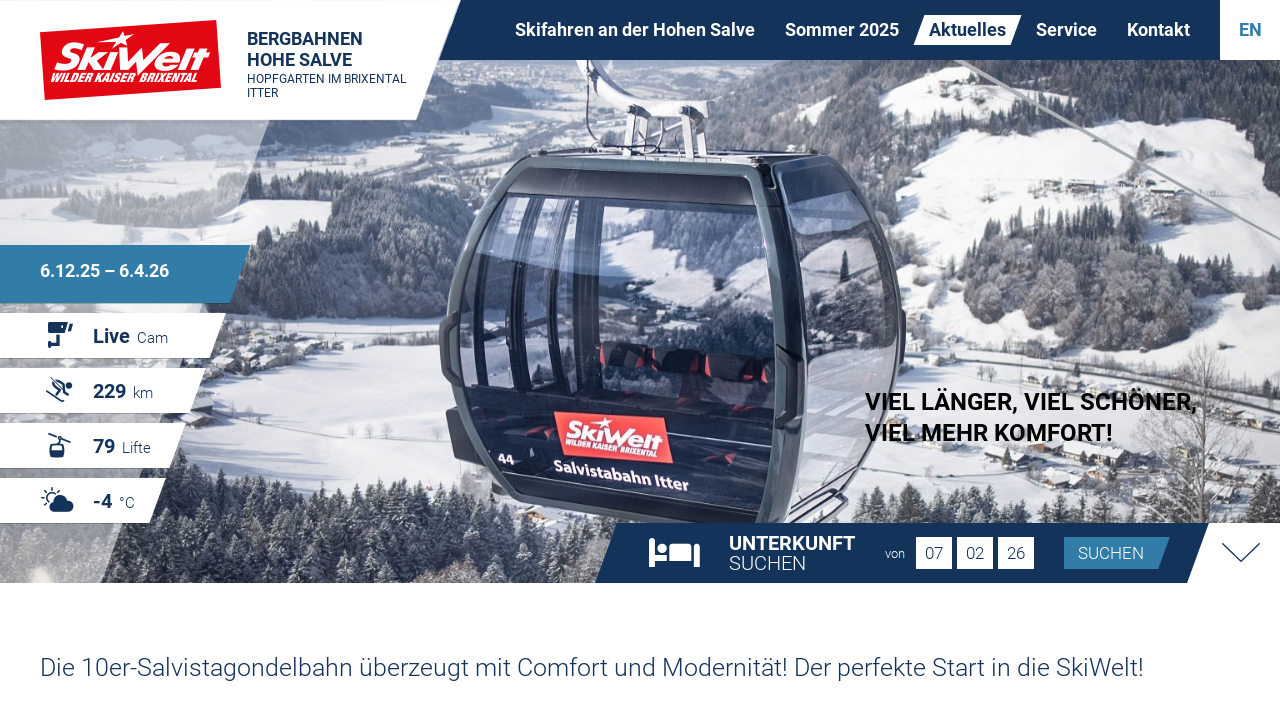

--- FILE ---
content_type: text/html; charset=utf-8
request_url: https://www.hohe.salve.at/de/salvistabahn-itter.html
body_size: 6787
content:
<!DOCTYPE html>
<html lang="de">
	<head>
		<meta charset="utf-8">
		<title>Irrsinnig viel Neues 2020/21</title>
		<meta name="viewport" content="width=device-width, initial-scale=1">
		<meta name="description" content="Irrsinnig viel Neues 2019 und 2020 - Die Qualitätsoffensive in der SkiWelt Hopfgarten-Itter geht weiter. - Die Wintersportler werden begeistert sein – die SkiWelt Hopfgarten-Itter investiert € 24 Mill. in eine neue Gondelbahn, in ein Technikzentrum für Beschneiung, Pistenmaschinen, Werkstätte und Speichersee. Im Jahr">
		<meta name="keywords" content="neue Bahn, Neues, Qualitätsoffensive, SkiWelt, SkiWelt Wilder Kaiser-Brixental, Itter, Wintersportler, Doppelmayr, Gondelbahn, Technikzentrum, Beschneiung, Pistenmaschinen, Werkstätte, Speichersee, Jahr, Salvistabahn, Itter, Skifahrer">
		
		<meta name="robots" content="index, follow">
		<link href="/de/resources/screen.css?ck=639049660396155018" rel="stylesheet">
		
		
		<style>
    @font-face {
    font-display: block;
    font-family: "Roboto";
    font-style: normal;
    font-weight: 100;
    src: local("☺︎"),  
        url("/fonts/roboto-100.woff2") format("woff2"),
        url("/fonts/roboto-100.woff") format("woff");
}
@font-face {
    font-display: block;
    font-family: "Roboto";
    font-style: normal;
    font-weight: 300;
    src: local("☺︎"),  
        url("/fonts/roboto-300.woff2") format("woff2"),
        url("/fonts/roboto-300.woff") format("woff");
}
@font-face {
    font-display: block;
    font-family: "Roboto";
    font-style: normal;
    font-weight: 500;
    src: local("☺︎"),  
        url("/fonts/roboto-500.woff2") format("woff2"),
        url("/fonts/roboto-500.woff") format("woff");
}
@font-face {
    font-display: block;
    font-family: "Roboto";
    font-style: normal;
    font-weight: 700;
    src: local("☺︎"),  
        url("/fonts/roboto-700.woff2") format("woff2"),
        url("/fonts/roboto-700.woff") format("woff");
}
@font-face {
    font-display: block;
    font-family: "Roboto";
    font-style: normal;
    font-weight: 400;
    src: local("☺︎"),  
        url("/fonts/roboto-regular.woff2") format("woff2"),
        url("/fonts/roboto-regular.woff") format("woff");
}
    
		</style>
		
		
		<!--[if lt IE 9]><script src="/de/resources/html5shiv.js?ck=639049660396311264"></script><![endif]-->
		<link rel="apple-touch-icon" sizes="57x57" href="/img/favicon/apple-touch-icon-57x57.png"><link rel="apple-touch-icon" sizes="60x60" href="/img/favicon/apple-touch-icon-60x60.png"><link rel="apple-touch-icon" sizes="72x72" href="/img/favicon/apple-touch-icon-72x72.png"><link rel="apple-touch-icon" sizes="76x76" href="/img/favicon/apple-touch-icon-76x76.png"><link rel="apple-touch-icon" sizes="114x114" href="/img/favicon/apple-touch-icon-114x114.png"><link rel="apple-touch-icon" sizes="120x120" href="/img/favicon/apple-touch-icon-120x120.png"><link rel="apple-touch-icon" sizes="144x144" href="/img/favicon/apple-touch-icon-144x144.png"><link rel="apple-touch-icon" sizes="152x152" href="/img/favicon/apple-touch-icon-152x152.png"><link rel="apple-touch-icon" sizes="180x180" href="/img/favicon/apple-touch-icon-180x180.png"><link rel="icon" type="image/png" href="/img/favicon/favicon-32x32.png" sizes="32x32"><link rel="icon" type="image/png" href="/img/favicon/android-chrome-192x192.png" sizes="192x192"><link rel="icon" type="image/png" href="/img/favicon/favicon-96x96.png" sizes="96x96"><link rel="icon" type="image/png" href="/img/favicon/favicon-16x16.png" sizes="16x16"><link rel="manifest" href="/img/favicon/manifest.json"><link rel="shortcut icon" href="/img/favicon/favicon.ico"><meta name="msapplication-TileColor" content="#da532c"><meta name="msapplication-TileImage" content="/img/favicon/mstile-144x144.png"><meta name="msapplication-config" content="/img/favicon/browserconfig.xml"><meta name="theme-color" content="#ffffff">
		
		<script defer src="/de/resources/mco-consent.js?ck=639049660396155018"></script>
	</head>
	<body class="preload">
		
		<div id="PageWrapper">
			<header id="HeaderWrapper">
				<div><a href="/" class="logo"><img src="/img/layout/skiwelt.png" srcset="/img/layout/skiwelt-hd.png 2x" alt="Skiwelt"><p><strong>Bergbahnen <br>Hohe Salve</strong>Hopfgarten im Brixental<br>Itter</p></a><p class="mobileTrigger"></p><nav class="desktop"><ul><li><a href="/de/die-hohe-salve.html">Skifahren an der Hohen Salve</a><div><ul><li><a href="/de/saisonkarten-vorverkauf-kassa.html">Kassenöffnungszeiten</a></li>
<li><a href="/de/mens-and-ladies-days.html">Men&#39;s and Ladies&#39; Day</a></li>
<li><a href="/de/unsere-tarifuebersicht.html">Alle Skipasstarife</a></li>
<li><a href="/de/uebungswiesen-fuer-anfaenger.html">Übungswiesen für Anfänger</a></li>
<li><a href="/de/skiwelt-wilder-kaiser-brixental.html">SkiWelt Wilder Kaiser-Brixental</a></li>
<li><a href="/de/live-webcam.html">Live Webcams</a></li>
<li><a href="/de/snowcardtirol.html">Snow Card Tirol</a></li>
<li><a href="/de/bergsilvester-2025-retroskitag-2026.html">Retroskitag 2026</a></li>
<li><a href="/de/super-ski-card.html">SuperSkiCard</a></li>
</ul></div></li>
<li><a href="/de/sommer.html">Sommer 2025</a><div><ul><li><a href="/de/alle-tarife-des-sommers.html">Alle Tarife des Sommers 2025</a></li>
<li><a href="/de/paragleiten-hohe-salve.html">Paragleiten</a></li>
<li><a href="/de/sommersaisonkarten.html">Sommersaisonkarten</a></li>
<li><a href="/de/sommerfrische-auf-der-hohen-salve.html">Hütten</a></li>
<li><a href="/de/wandertipps.html">Wandertipps</a></li>
<li><a href="/de/fruehstueck-am-berg.html">Frühstück am Berg</a></li>
<li><a href="/de/sagen-sie-ja.html">Heiraten am Berg</a></li>
<li><a href="/de/mountainbiketouren.html">Mountainbiketouren</a></li>
<li><a href="/de/die-hohe-salve-ihre-sagen-ihre-mythen-ihre-geschichten-ihre-besonderheiten.html">Der Mythos der Hohen Salve</a></li>
<li><a href="/de/live-webcam.html">Live Webcam</a></li>
</ul></div></li>
<li><a data-selected="true" class="selected" href="/de/liftstatus-der-region.html">Aktuelles</a><div><ul><li><a href="/de/liftstatus-der-region.html">Liftstatus</a></li>
<li class="active"><a data-selected="true" class="selected" href="/de/salvistabahn-itter.html">Die modernste Gondelbahn in der SkiWelt</a></li>
<li><a href="/de/pistenstatus-der-region.html">Pistenstatus</a></li>
<li><a href="/de/live-webcam.html">Live Webcam</a></li>
<li><a href="/de/skibusse-skizuege-skiwelt-hopfgarten-itter.html">Skibusse/Skizüge 2025/26</a></li>
<li><a href="/de/70-jahre-bergbahnen-hohe-salve-1947-2017.html">70 Jahre Bergbahnen Hohe Salve 1947-2017</a></li>
<li><a href="/de/die-skiwelt-tour.html">SkiWelt Tour</a></li>
</ul></div></li>
<li><a href="/de/informationen-der-region.html">Service</a><div><ul><li><a href="/de/skidepot.html">Skidepot Hopfgarten</a></li>
<li><a href="/de/skischulen-in-der-region.html">Skischulen</a></li>
<li><a href="/de/das-parkhaus-an-der-talstation-hopfgarten.html">Parkhaus Hopfgarten</a></li>
<li><a href="/de/skiverleihe-in-der-region.html">Skiverleih</a></li>
<li><a href="/de/huetten-in-der-region.html">Skihütten</a></li>
<li><a href="/de/live-webcam.html">Live Webcam</a></li>
<li><a href="/de/kids-club-kleinkinderbetreuung.html">Kleinkinderbetreuung-Kids&#39; Club Hopfgarten</a></li>
</ul></div></li>
<li><a href="/de/kontakt.html">Kontakt</a><div><ul><li><a href="/de/kontakt.html">Ihre Nachricht</a></li>
<li><a href="/de/anreise-bergbahn-hohe-salve.html">Anreise</a></li>
</ul></div></li>
<li class="lang"><a href="/en/">English</a></li></ul></nav><ul class="mobileLinks"><li class="tel"><a href="tel:+4353352238"><span>+43 5335 22 38</span></a></li><li class="mail"><a href="mailto:info@hohe.salve.at"><span>info@hohe.salve.at</span></a></li></ul><a class="lang" href="/en/">EN</a></div>
			</header>
			
				<div id="GalleryWrapper">
					<div class="animation" data-id="103" data-width="1920" data-height="700" data-width-mobile="500" data-height-mobile="300"></div><div class="bookingbox"><div class="bookingFormWrapper"><form class="bookingForm" method="get" action="/de/unterkunftssuche.html"><input class="hidden" name="from" value="26.01.2026"><input class="hidden" name="to" value="26.01.2026"><input class="mobilearrival" type="date" name="mobilearrival"><p><strong>Unterkunft</strong> suchen</p><label>von</label><span class="date dateFrom day"></span><span class="date dateFrom month"></span><span class="date dateFrom year"></span><input class="button" type="submit" value="suchen"><div class="buttonHelper"></div><div class="calendar"><span>Meine <strong>Anreise</strong></span><p class="monthname"></p><div></div><a class="prev" href="javascript:void(0)"></a><a class="next" href="javascript:void(0)"></a><a class="close" href="javascript:void(0)"></a></div></form><a class="mobileBooking" href="/de/unterkunftssuche.html"><strong>Unterkunft</strong> suchen</a></div><a class="scrollDown" href="javascript:void(0);"></a><a class="mobileTel" href="tel:+4353352238"></a></div>
				</div>
				<div id="SkiInfoWrapper">
					<ul class="skiInfo"><li><p><strong>6.12.25 – 6.4.26</strong><span></span></p></li><li><a class="webcam" href="/de/live-webcam.html"><strong>Live</strong> Cam</a></li><li><a class="distance" href="/de/pistenstatus-der-region.html"><strong>229</strong> km</a></li><li><a class="lifts" href="/de/liftstatus-der-region.html"><strong>79</strong> Lifte</a></li><li><a class="temp weatherC" href="https://www.skiwelt.at/de/wetterbericht.html" target="_blank"><strong>-4</strong> °C</a></li></ul>
				</div>
			
			<main id="ContentWrapper">
				<section><h3 class="cms cmsMargin">Die 10er-Salvistagondelbahn überzeugt mit Comfort und Modernität! Der perfekte Start in die SkiWelt!</H3>
<div class="cmsImage"><figure class="left"><img src="/media/titelbilder/kleine-salve-2021-marco-dullnig-33.jpg" alt=""></figure><h2></h2><p>Die Salvistabahn in Itter ist seit der Wintersaison 20/21 in Betrieb. Bereits nach dieser ungewöhnlichen ersten Wintersaison (coronabedingt) können wir sagen, dass die Bahn ein voller Erfolg ist, und die Kunden begeistert sind. Die neue Bahn führt auf die Kleine Salve (verlängert um gut 650 m) und bekam an der neuen KRAFTalm eine Mittelstation. Das Talstationsgebäude mit  einem großen asphaltierten Parkplatz wurde mit neuen Kassen ausgestattet, zusätzlich wurde ein neues Sportgeschäft mit einem modernen Skiverleih und Skidepot in der Talstation untergebracht.<br>Die Attraktivität der neuen Bahn wurde durch die Verlängerung des Liftes, der Schaffung von neuen Pisten und auch durch den durchgehenden Sommerbetrieb enorm gesteigert.<br></p></div>
<h1 class="cms cmsMargin right">Hier einige Bilder der Bahn:</h1>
<div class="cmsGalleryWrapper cmsMargin blueBg"><div class="cmsGallery cmsMargin"><div><figure><a href="/media/zoombilder/salvistabahn-und-kleine-salve-dezember-2020-15.jpg" title="" rel="contents"><img src="/media/zoombilder/thumbs/salvistabahn-und-kleine-salve-dezember-2020-15.jpg" alt=""></a></figure></div>
<div><figure><a href="/media/zoombilder/salvistabahn-und-kleine-salve-dezember-2020-11.jpg" title="" rel="contents"><img src="/media/zoombilder/thumbs/salvistabahn-und-kleine-salve-dezember-2020-11.jpg" alt=""></a></figure></div>
<div><figure><a href="/media/zoombilder/kleine-salve-2021-marco-dullnig-37.jpg" title="" rel="contents"><img src="/media/zoombilder/thumbs/kleine-salve-2021-marco-dullnig-37.jpg" alt=""></a></figure></div>
<div><figure><a href="/media/zoombilder/salvistabahn-und-kleine-salve-dezember-2020-14.jpg" title="" rel="contents"><img src="/media/zoombilder/thumbs/salvistabahn-und-kleine-salve-dezember-2020-14.jpg" alt=""></a></figure></div>
<div><figure><a href="/media/zoombilder/kleine-salve-2021-marco-dullnig-13.jpg" title="" rel="contents"><img src="/media/zoombilder/thumbs/kleine-salve-2021-marco-dullnig-13.jpg" alt=""></a></figure></div>
<div><figure><a href="/media/zoombilder/kleine-salve-2021-marco-dullnig-17.jpg" title="" rel="contents"><img src="/media/zoombilder/thumbs/kleine-salve-2021-marco-dullnig-17.jpg" alt=""></a></figure></div>
<div><figure><a href="/media/zoombilder/salvistabahn-und-kleine-salve-dezember-2020-7.jpg" title="" rel="contents"><img src="/media/zoombilder/thumbs/salvistabahn-und-kleine-salve-dezember-2020-7.jpg" alt=""></a></figure></div>
<div><figure><a href="/media/zoombilder/kleine-salve-2021-marco-dullnig-21.jpg" title="" rel="contents"><img src="/media/zoombilder/thumbs/kleine-salve-2021-marco-dullnig-21.jpg" alt=""></a></figure></div>
<div><figure><a href="/media/zoombilder/salvistabahn-und-kleine-salve-dezember-2020-4.jpg" title="" rel="contents"><img src="/media/zoombilder/thumbs/salvistabahn-und-kleine-salve-dezember-2020-4.jpg" alt=""></a></figure></div>
</div></div>
<div class="cmsText cmsMargin"><p>Im Jahr 1986 wurde die Salvistabahn in Itter erbaut – die ersten beiden Jahre als Sessellift, 1989 wurde schließlich eine 4er-Gondelbahn zur Kraftalm errichtet. Im Winter 2019/20 war diese Bahn die letzte Saison in Betrieb  und rechtzeitig 2020/21 erschloss  man mit einer  topmodernen  10er Gondelbahn die Kleine Salve.  Die Talstation der neuen Seilbahn befindet sich an derselben Stelle wie die alte Station,  die Trassenführung zur  Kraftalm ist  ebenso dieselbe. An der Kraftalm wurde eine Mittelstation mit Zu- und Ausstieg errichtet, die neue Bahn ist gesamt um 650 m länger sein und erschließt die Kleine Salve.<br><br><br><strong>Die Fakten zur 10-MGD-Salvistabahn-Itter:</strong><br>Bahn Typ:			10er Gondelbahn mit anthrazitfarbenen Panoramagondeln<br>Geschwindigkeit:		               6 m/sec<br>Förderleistung:			2100 Pers./h<br>Länge der Bahn:	   	               2843 m<br>Fahrzeit:			               10 min<br>Besonderheit:			Zu- und Ausstiegsstelle an der Kraftalm<br>Hersteller:			Fa. Doppelmayr<br>Architekt/Planung:		Seilbahnbüro Gröbner<br>Talstation auf:  669 m Seehöhe<br>Mittelstation auf: 1349 m Seehöhe<br>Bergstation auf: 1565 m Seehöhe<br>Baubeginn:			August 2019<br>Fertigstellung:			Beginn der Wintersaison 2020/21<br><br><strong>Auf der Kleinen Salve – etwas unterhalb der Bergstation der neuen Salvistabahn – wurde ein neuer Speichersee gebaut.</strong><br><br>Mit einem Fassungsvermögen von 50.000 m³ wird der neue See maßgeblich zur Schlagkräftigkeit der Beschneiungsanlage Hopfgarten-Itter beitragen.  Die gesamte Umsetzung erfolgt nach den neuesten ökologischen Maßstäben und wurde im Vorfeld mit Fachleuten ausgearbeitet und geplant. <br>Baubeginn:	2019<br>Fertigstellung:	2020<br><br><strong>Irrsinnig ökologisch und nachhaltig: </strong>Die Wärme zum Heizen der neuen Talstation der Salvistabahn und des neuen Technikzentrums kommt von einer Luftwärmepumpe und ist damit &quot;irrsinnig&quot; ökologisch.<br>Die Abwärme der Gondelbahn wird genutzt und damit ohne Brennstoffe (Öl/Gas/Holz) umweltfreundlich und emissionsfrei geheizt.<br></p></div>
<div class="cmsList cmsMargin"><h2>Das einzige Hotel am Berg - die KRAFTalm</h2><ul><li>ein Zuhause am Berg. Seit 1909.</li>
<li>KRAFTalm: Familie Hölzl - Barmerberg 24, A-6305 Itter; Tel: +43 5332 75152</li>
<li><a href="http://www.kraftalm.at" target="_blank" title="Web Kraftalm">www.kraftalm.at</a></li>
</ul></div>
<div class="cmsGalleryWrapper cmsMargin blueBg"><div class="cmsGallery cmsMargin"><div><figure><a href="/media/zoombilder/kraftalm-visualisierung-2.jpg" title="" rel="contents"><img src="/media/zoombilder/thumbs/kraftalm-visualisierung-2.jpg" alt=""></a></figure></div>
<div><figure><a href="/media/zoombilder/kraftalm-zimmer.jpg" title="" rel="contents"><img src="/media/zoombilder/thumbs/kraftalm-zimmer.jpg" alt=""></a></figure></div>
<div><figure><a href="/media/zoombilder/defrancesco-photography-2021-kraftalm-sommer-18.jpg" title="" rel="contents"><img src="/media/zoombilder/thumbs/defrancesco-photography-2021-kraftalm-sommer-18.jpg" alt=""></a></figure></div>
<div><figure><a href="/media/zoombilder/kraftalm-visualisierung-1.jpg" title="" rel="contents"><img src="/media/zoombilder/thumbs/kraftalm-visualisierung-1.jpg" alt=""></a></figure></div>
</div></div>
<h1 class="cms cmsMargin right">Hier noch ein paar Eindrücke von der Baustelle:</h1>
<div class="cmsGalleryWrapper cmsMargin blueBg"><div class="cmsGallery cmsMargin"><div><figure><a href="/media/zoombilder/salvistabahn-itter-mittelstation-mit-dem-neuen-hotel-kraftalm-4.10.20.jpg" title="Mittelstation an der Kraftalm am 4.10.20" rel="contents"><img src="/media/zoombilder/thumbs/salvistabahn-itter-mittelstation-mit-dem-neuen-hotel-kraftalm-4.10.20.jpg" alt=""></a></figure></div>
<div><figure><a href="/media/zoombilder/002salvistabahn-itter-04.10.2020.jpg" title="4.10.2020" rel="contents"><img src="/media/zoombilder/thumbs/002salvistabahn-itter-04.10.2020.jpg" alt=""></a></figure></div>
<div><figure><a href="/media/zoombilder/technikzentrum-4.10.20.jpg" title="die neue Heimat unserer Pistenmaschinen! Auch die Beschneiungsanlage für den neuen Speichersee ist hier integriert, Kühltürme sind ebenfalls vorhanden" rel="contents"><img src="/media/zoombilder/thumbs/technikzentrum-4.10.20.jpg" alt=""></a></figure></div>
<div><figure><a href="/media/zoombilder/008salvistabahn-itter-09.09.2020.jpg" title="die Piste wird schon wieder grün" rel="contents"><img src="/media/zoombilder/thumbs/008salvistabahn-itter-09.09.2020.jpg" alt=""></a></figure></div>
<div><figure><a href="/media/zoombilder/007salvistabahn-itter-09.09.2020.jpg" title="gewaltige Baufortschritte an der Mittelstation - auch bei der Kraftalm gehts richtig auf!" rel="contents"><img src="/media/zoombilder/thumbs/007salvistabahn-itter-09.09.2020.jpg" alt=""></a></figure></div>
<div><figure><a href="/media/zoombilder/005salvistabahn-itter-06.09.2020.jpg" title="die Talstation schreitet auch voran" rel="contents"><img src="/media/zoombilder/thumbs/005salvistabahn-itter-06.09.2020.jpg" alt=""></a></figure></div>
<div><figure><a href="/media/zoombilder/003salvistabahn-itter-06.09.2020.jpg" title="" rel="contents"><img src="/media/zoombilder/thumbs/003salvistabahn-itter-06.09.2020.jpg" alt=""></a></figure></div>
<div><figure><a href="/media/zoombilder/28.8..jpg" title="der neue See ist bereits gefüllt, links davon kann man schon die rekultivierte neue Piste erkennen" rel="contents"><img src="/media/zoombilder/thumbs/28.8..jpg" alt=""></a></figure></div>
<div><figure><a href="/media/zoombilder/6.8.20.jpg" title="Blick auf die neue Mittelstation an der Kraftalm - auch die neue Kraftalm sieht schon sehr gut aus 7.8.20" rel="contents"><img src="/media/zoombilder/thumbs/6.8.20.jpg" alt=""></a></figure></div>
<div><figure><a href="/media/zoombilder/7.8.20-3.jpg" title="7.8.20 - die Befüllung des neuen Sees beginnt" rel="contents"><img src="/media/zoombilder/thumbs/7.8.20-3.jpg" alt=""></a></figure></div>
<div><figure><a href="/media/zoombilder/30.7.20-3.jpg" title="der neue Speichersee wird bereits in der ersten Augustwoche befüllt" rel="contents"><img src="/media/zoombilder/thumbs/30.7.20-3.jpg" alt=""></a></figure></div>
<div><figure><a href="/media/zoombilder/30.7.20-2.jpg" title="die Mittelstation an der Kraftalm ist bereits im Wachsen" rel="contents"><img src="/media/zoombilder/thumbs/30.7.20-2.jpg" alt=""></a></figure></div>
<div><figure><a href="/media/zoombilder/24.7.-3.jpg" title="Fortschritte in der Talstation!" rel="contents"><img src="/media/zoombilder/thumbs/24.7.-3.jpg" alt=""></a></figure></div>
<div><figure><a href="/media/zoombilder/24.7..jpg" title="die Talstation wächst!" rel="contents"><img src="/media/zoombilder/thumbs/24.7..jpg" alt=""></a></figure></div>
<div><figure><a href="/media/zoombilder/24.7.-2.jpg" title="die Umlenkscheibe in der Talstation ist montiert!" rel="contents"><img src="/media/zoombilder/thumbs/24.7.-2.jpg" alt=""></a></figure></div>
<div><figure><a href="/media/zoombilder/011asalvistabahn-itter-16.07.2020.jpg" title="" rel="contents"><img src="/media/zoombilder/thumbs/011asalvistabahn-itter-16.07.2020.jpg" alt=""></a></figure></div>
<div><figure><a href="/media/zoombilder/25.6.20.jpg" title="die neue Mittelstation am 23.6.20" rel="contents"><img src="/media/zoombilder/thumbs/25.6.20.jpg" alt=""></a></figure></div>
<div><figure><a href="/media/zoombilder/25.6-31.jpg" title="die Talstation von oben 23.6.20" rel="contents"><img src="/media/zoombilder/thumbs/25.6-31.jpg" alt=""></a></figure></div>
<div><figure><a href="/media/zoombilder/015salvistabahn-23.06.2020.jpg" title="im Endstadion - die neue Bergstation 23.6.20" rel="contents"><img src="/media/zoombilder/thumbs/015salvistabahn-23.06.2020.jpg" alt=""></a></figure></div>
<div><figure><a href="/media/zoombilder/17.6.20-4.jpg" title="17.6.20 noch ein Blick auf die Kraftalm - hier kann man auch die Verlängerungstrasse auf die Kleine Salve bereits gut erkennen" rel="contents"><img src="/media/zoombilder/thumbs/17.6.20-4.jpg" alt=""></a></figure></div>
<div><figure><a href="/media/zoombilder/17.6.20-3.jpg" title="17.6.20 - die neue Mittelstation mit dem neuen Kraftalm Hotel" rel="contents"><img src="/media/zoombilder/thumbs/17.6.20-3.jpg" alt=""></a></figure></div>
<div><figure><a href="/media/zoombilder/17.6.20-2.jpg" title="ein Eindruck von der neuen Mittelstation - 17.6.20" rel="contents"><img src="/media/zoombilder/thumbs/17.6.20-2.jpg" alt=""></a></figure></div>
<div><figure><a href="/media/zoombilder/17.6.20.jpg" title="17.6.20 die Bauarbeiten an der neuen Talstation" rel="contents"><img src="/media/zoombilder/thumbs/17.6.20.jpg" alt=""></a></figure></div>
<div><figure><a href="/media/zoombilder/019-salvistabahn-itter-02.06.2020.jpg" title="2.6. die alte Bergstation im Abriss, die neue Mittelstation an der Kraftalm daneben nimmt bereits Formen an" rel="contents"><img src="/media/zoombilder/thumbs/019-salvistabahn-itter-02.06.2020.jpg" alt=""></a></figure></div>
<div><figure><a href="/media/zoombilder/013-salvistabahn-itter-01.06.2020.jpg" title="die alte Talstation ist jetzt abgerissen, die Fa. Empl legt los" rel="contents"><img src="/media/zoombilder/thumbs/013-salvistabahn-itter-01.06.2020.jpg" alt=""></a></figure></div>
<div><figure><a href="/media/zoombilder/001-salvistabahn-itter-30.05.2020.jpg" title="das neue Technikzentrum schaut schon sehr gut aus" rel="contents"><img src="/media/zoombilder/thumbs/001-salvistabahn-itter-30.05.2020.jpg" alt=""></a></figure></div>
<div><figure><a href="/media/zoombilder/007-salvistabahn-itter-30.05.2020.jpg" title="auch an der Bergstation an der kleinen Salve gehts flott weiter" rel="contents"><img src="/media/zoombilder/thumbs/007-salvistabahn-itter-30.05.2020.jpg" alt=""></a></figure></div>
<div><figure><a href="/media/zoombilder/13.5.20-2.jpg" title="13.5.20 die Demontage der alten Stützen beginnt" rel="contents"><img src="/media/zoombilder/thumbs/13.5.20-2.jpg" alt=""></a></figure></div>
<div><figure><a href="/media/zoombilder/13.5.20.jpg" title="13.5.20 die Demontage der alten Stützen beginnt" rel="contents"><img src="/media/zoombilder/thumbs/13.5.20.jpg" alt=""></a></figure></div>
<div><figure><a href="/media/zoombilder/17.4.-3.jpg" title="17.4.20 das Seil der alten Anlage wird abgespannt" rel="contents"><img src="/media/zoombilder/thumbs/17.4.-3.jpg" alt=""></a></figure></div>
<div><figure><a href="/media/zoombilder/14.4.20-2.jpg" title="good bye old lady" rel="contents"><img src="/media/zoombilder/thumbs/14.4.20-2.jpg" alt=""></a></figure></div>
<div><figure><a href="/media/zoombilder/14.4.20.jpg" title="14.4.20 Beginn der Abtragung der Talstation" rel="contents"><img src="/media/zoombilder/thumbs/14.4.20.jpg" alt=""></a></figure></div>
<div><figure><a href="/media/zoombilder/pm-im-tz.jpg" title="April 2020 - die ersten drei Windenmaschinen der neuen Werkstatt" rel="contents"><img src="/media/zoombilder/thumbs/pm-im-tz.jpg" alt=""></a></figure></div>
<div><figure><a href="/media/zoombilder/die-neue-bergstation-anfang-dez.-19.jpg" title="die neue Bergstation Anf. Dez. 19" rel="contents"><img src="/media/zoombilder/thumbs/die-neue-bergstation-anfang-dez.-19.jpg" alt=""></a></figure></div>
<div><figure><a href="/media/zoombilder/montage-30.10.19-bergstation.jpg" title="30.10.19 Montage der Bergstation bei erstem Schneefall auf der kleinen Salve" rel="contents"><img src="/media/zoombilder/thumbs/montage-30.10.19-bergstation.jpg" alt=""></a></figure></div>
<div><figure><a href="/media/zoombilder/2f61cd54-ba10-41dd-bfb3-e4747a6547cb.jpg" title="" rel="contents"><img src="/media/zoombilder/thumbs/2f61cd54-ba10-41dd-bfb3-e4747a6547cb.jpg" alt=""></a></figure></div>
<div><figure><a href="/media/zoombilder/5145a0a2-89b5-49ea-b899-954e7e624fbe.jpg" title="" rel="contents"><img src="/media/zoombilder/thumbs/5145a0a2-89b5-49ea-b899-954e7e624fbe.jpg" alt=""></a></figure></div>
<div><figure><a href="/media/zoombilder/0b749fa0-1468-4f5a-a9c8-0ea125bc34c6.jpg" title="" rel="contents"><img src="/media/zoombilder/thumbs/0b749fa0-1468-4f5a-a9c8-0ea125bc34c6.jpg" alt=""></a></figure></div>
<div><figure><a href="/media/zoombilder/051kleine-salve-19.10.2019.jpg" title="das neue Technikzentrum wächst und wächst" rel="contents"><img src="/media/zoombilder/thumbs/051kleine-salve-19.10.2019.jpg" alt=""></a></figure></div>
<div><figure><a href="/media/zoombilder/045kleine-salve-29.09.2019.jpg" title="die Arbeiten an der neuen Bergstation der Gondelbahn schreiten zügig voran" rel="contents"><img src="/media/zoombilder/thumbs/045kleine-salve-29.09.2019.jpg" alt=""></a></figure></div>
<div><figure><a href="/media/zoombilder/2019-09-20-15.32.58.jpg" title="erste Betonarbeiten für die Stützen, 20.9.19" rel="contents"><img src="/media/zoombilder/thumbs/2019-09-20-15.32.58.jpg" alt=""></a></figure></div>
<div><figure><a href="/media/zoombilder/2019-09-20-15.31.48.jpg" title="Auch die neue Bergstation auf der kleinen Salve wird bereits betoniert .... 20.9.19" rel="contents"><img src="/media/zoombilder/thumbs/2019-09-20-15.31.48.jpg" alt=""></a></figure></div>
<div><figure><a href="/media/zoombilder/2019-09-20-15.28.33.jpg" title="Aushebungsarbeiten für die Stützen .... 20.9.19" rel="contents"><img src="/media/zoombilder/thumbs/2019-09-20-15.28.33.jpg" alt=""></a></figure></div>
<div><figure><a href="/media/zoombilder/042-kleine-salve-09.09.2019.jpg" title="das Technikzentrum nimmt Formen an" rel="contents"><img src="/media/zoombilder/thumbs/042-kleine-salve-09.09.2019.jpg" alt=""></a></figure></div>
<div><figure><a href="/media/zoombilder/034-kleine-salve-27.08.2019.jpg" title="das Gelände für die Bergstation der neuen Bahn in Vorbereitung" rel="contents"><img src="/media/zoombilder/thumbs/034-kleine-salve-27.08.2019.jpg" alt=""></a></figure></div>
<div><figure><a href="/media/zoombilder/026-kleine-salve-19.08.2019.jpg" title="" rel="contents"><img src="/media/zoombilder/thumbs/026-kleine-salve-19.08.2019.jpg" alt=""></a></figure></div>
<div><figure><a href="/media/zoombilder/020-kleine-salve-11.08.2019.jpg" title="" rel="contents"><img src="/media/zoombilder/thumbs/020-kleine-salve-11.08.2019.jpg" alt=""></a></figure></div>
<div><figure><a href="/media/zoombilder/017-kleine-salve-05.08.2019.jpg" title="" rel="contents"><img src="/media/zoombilder/thumbs/017-kleine-salve-05.08.2019.jpg" alt=""></a></figure></div>
<div><figure><a href="/media/zoombilder/kleine-salve-26.7.19.jpg" title="" rel="contents"><img src="/media/zoombilder/thumbs/kleine-salve-26.7.19.jpg" alt=""></a></figure></div>
</div></div>
</section>
			</main>
			<footer id="FooterWrapper">
				<div class="content"><p class="contact"><strong>Bergbahnen Hohe Salve</strong>Hopfgarten-Itter-Kelchsau<br>GesmbH & Co. KG<br>Meierhofgasse 29<br>A-6361 Hopfgarten im Brixental<a class="facebook" href="https://www.facebook.com/bergbahnen.hopfgarten.5/" target="_blank"><span>Like us on Facebook</span></a></p><ul class="links"><li><a class="tel" href="tel:+4353352238">+43 5335 22 38</a></li><li><a class="mail" href="mailto:bergbahnen.hopfgarten@skiwelt.at">bergbahnen.hopfgarten@skiwelt.at</a></li><li><a class="accomodations" href="/de/unterkunftssuche.html">Unterkunftssuche</a></li><li><a class="panoramacard" href="/de/wandertipps.html">Panoramakarte · Wanderkarte</a></li></ul><div class="logos"><a class="skiwelt" href="https://www.skiwelt.at" target="_blank"><img src="/img/layout/skiwelt-small.png" srcset="/img/layout/skiwelt-small-hd.png 2x" alt="Skiwelt"></a><a class="kitzalps" href="https://www.kitzbueheler-alpen.com/de/hohe-salve/urlaub-in-hopfgarten-itter-kelchsau-woergl-angath-angerberg-mariastein-kirchbichl.html" target="_blank"><img src="/img/layout/kitzbueheler-alpen.png" srcset="/img/layout/kitzbueheler-alpen-hd.png 2x" alt="Kitzbueheler Alpen"></a></div></div><img class="map" src="/img/layout/footer-map.png" srcset="/img/layout/footer-map.png 2x" alt="Bergbahn Hohe Salve Karte"><div class="metamenuWrapper"><ul class="metamenu"><li><a href="/de/kontakt.html">Kontakt</a></li>
<li><a href="/de/anreise-bergbahn-hohe-salve.html">Anfahrt</a></li>
<li><a href="/de/impressum.html">Impressum</a></li>
<li><a href="/de/informationen-ueber-cookies-und-datenschutz.html">Cookies &amp; Datenschutz</a></li>
</ul></div>
			</footer>
		</div>
		<script>
		
			(function(){
			
				var mw = document.createElement("script");
				mw.src = "/de/resources/micado.js?ck=639049660396155018";
				mw.setAttribute("async", "true");
				mw.onload = function(){
				};
				document.documentElement.firstChild.appendChild(mw);
			})();
			
		</script>
		<div id="mco-consent"></div>
	</body>
</html>

--- FILE ---
content_type: text/css; charset=utf-8
request_url: https://www.hohe.salve.at/de/resources/screen.css?ck=639049660396155018
body_size: 21553
content:
/* Resets */
html, body, div, span, h1, h2, h3, h4, h5, h6, a, p, em, strong, b, u, i, 
img, form, label, ul, ol, li, iframe, table, tbody, thead, tr, th, td,
object, blockquote, pre, abbr, address, cite, code, del, dfn, ins, kbd,
q, s, samp, small, sub, sup, var, dl, dt, dd, fieldset, legend, caption,
article, aside, canvas, details, embed, figure, figcaption, footer, header, 
hgroup, menu, nav, output, ruby, section, summary, time, mark, audio, video {
	border: 0 none;
	margin: 0;
	padding: 0;
	vertical-align: baseline;
}
/* HTML5 hack alte Browser */
article, aside, details, figcaption, figure, 
footer, header, hgroup, main, menu, nav, section {
	display: block;
}
/* weitere Resets */
h1, h2, h3, h4, h5, h6 {
	line-height: 1.2;
}
blockquote, q {
	quotes: none;
}
blockquote:before, blockquote:after,
q:before, q:after {
	content: '';
	content: none;
}
table {
	border-collapse: collapse;
	border-spacing: 0;
}
input::-moz-focus-inner { /* entfernt unerwünschten Abstand (z.B. Formular Sendebutton) */
	border: 0;
	padding: 0;
}

/* Grundlegende Angaben */

html, body {
	height: 100%;
}
body {
	color: #14335B;
	font: 300 17px/1.8 'Roboto', sans-serif;
	-webkit-text-size-adjust: none;
}
body > #PageWrapper {
	min-height: 100%;
	position: relative;
}
a {
	color: #327DA8;
	font-weight: bold;
	text-decoration: none;
}
a:hover {
	color: #14335B;
}
input, textarea, select, button {
	border: 1px solid #CFCFCF;
	border-radius: 0;
	color: inherit;
	font-family: inherit;
	font-size: inherit;
	font-weight: inherit;
}
input[type='submit'] {
	-webkit-appearance: none;
}
input::-ms-clear {
	display: none;
}
input[type="text"]:disabled {
    background: inherit;
} 
ol, ul {
	list-style: none;
}
.cmsMargin {
	margin: 60px 0;
}
strong {
	font-weight: bold;
}
*, *:before, *:after {
	-moz-box-sizing: border-box; 
	-webkit-box-sizing: border-box; 
	box-sizing: border-box;
}
.preload * {
	-webkit-transition: none !important;
	-moz-transition: none !important;
	-ms-transition: none !important;
	-o-transition: none !important;
}
.wmWrapper {
	position: relative;
}
.wmMargin {
	margin-top: 60px;
	margin-bottom: 60px;
}
.wmPadding {
	padding-left: 20px;
	padding-right: 20px;
}
.wmMaxWidth {
	margin-left: auto;
	margin-right: auto;
	max-width: 1240px;
}
.wmClear:after {
	clear: both;
	content: "";
	display: block;
}

/* Webfonts */

@font-face {
	font-family: 'fontello';
	src: url('/img/webfonts/fontello.eot?39676851');
	src: url('/img/webfonts/fontello.eot?39676851#iefix') format('embedded-opentype'),
		url('/img/webfonts/fontello.woff?39676851') format('woff'),
		url('/img/webfonts/fontello.ttf?39676851') format('truetype'),
		url('/img/webfonts/fontello.svg?39676851#fontello') format('svg');
	font-weight: normal;
	font-style: normal;
}

/* Layout - Header */

#HeaderWrapper {
	height: 120px;
	left: 0;
	position: fixed;
	top: 0;
	width: 100%;
	z-index: 4;
}
#HeaderWrapper:after {
	background: #FFFFFF;
	box-shadow: 3px 3px 3px rgba(0, 0, 0, 0.08);
    content: "";
    height: 100%;
    margin: 0 202px 0 0;
    position: absolute;
    right: 50%;
    top: 0;
    width: 100%;
    z-index: 999998;
	-moz-transform: skewX(-20deg);
	-webkit-transform: skewX(-20deg);
	-o-transform: skewX(-20deg);
	-ms-transform: skewX(-20deg);
	transform: skewX(-20deg);	
}
#HeaderWrapper.mobile {
	position: absolute;
}
#HeaderWrapper > div {
	height: 100%;
	margin: 0 auto;
	max-width: 1240px;
	padding: 0 20px;
	position: relative;
}

/* Logo */

#HeaderWrapper > div > a.logo {
	left: 20px;
	position: absolute;
	top: 20px;
	z-index: 999999;
}
#HeaderWrapper > div > a.logo:after {
	clear: both;
	content: "";
	display: block;
}
#HeaderWrapper > div > a.logo > img {
	display: block;
	float: left;
	width: 181px;
}
#HeaderWrapper > div > a.logo > p {
	color: #14335B;
    float: left;
    font-size: 12px;
    font-weight: normal;
    line-height: 1.2;
    margin: 8px 0 0 26px;
    text-transform: uppercase;
}
#HeaderWrapper > div > a.logo > p > strong {
	display: table;
	font-size: 18px;
	font-weight: bold;
	padding: 0 0 2px;
}

/* Mobile Links */

#HeaderWrapper > div > ul.mobileLinks {
	display: none;
}

/* Sprachauswahl */

#HeaderWrapper > div > a.lang {
    background: #FFFFFF;
	color: #327DA8;
    font-size: 18px;
    font-weight: bold;
    height: 60px;
    line-height: 60px;
    position: fixed;
    right: 0;
    text-align: center;
    width: 60px;
    z-index: 1;	
}

@media all and (max-width: 1240px){

	#HeaderWrapper:after {
		left: -30px;
		right: auto;
		width: 450px;
	}

}
@media all and (max-width: 1100px){

	#HeaderWrapper {
		height: 97px;
    }
	#HeaderWrapper::after {
		width: 370px;
	}
	#HeaderWrapper > div > a.logo > img {
		width: 130px;
	}
	#HeaderWrapper > div > a.logo > p {
		font-size: 10px;
		margin-top: 1px;
	}
	#HeaderWrapper > div > a.logo > p > strong {
		font-size: 15px;
	}

}
@media all and (max-width: 950px){

	#HeaderWrapper:after {
		box-shadow: 1px 1px 2px rgba(0, 0, 0, 0.08);
	}
	#HeaderWrapper > div:before {
		background: #14335B;
		content: "";
		height: 60px;
		left: 357px;
		margin: 0 0 0 10px;
		position: absolute;
		right: 50px;
		top: 0;
		z-index: -1;
		-moz-transform: skewX(-20deg);
		-webkit-transform: skewX(-20deg);
		-o-transform: skewX(-20deg);
		-ms-transform: skewX(-20deg);
		transform: skewX(-20deg);
	}
	#HeaderWrapper > div:after {
		background: #14335B;
		content: "";
		height: 60px;
		margin: 0 0 0 10px;
		position: absolute;
		right: 0;
		top: 0;
		width: 100px;
		z-index: -1;		
	}
	#HeaderWrapper > div > ul.mobileLinks {
		display: block;
		position: absolute;
		right: 80px;
	}
	#HeaderWrapper > div > ul.mobileLinks:after {
		clear: both;
		content: "";
		display: block;
	}
	#HeaderWrapper > div > ul.mobileLinks > li {
		float: left;
		margin: 0 0 0 30px;
	}
	#HeaderWrapper > div > ul.mobileLinks > li > a {
		color: #FFFFFF;
		display: block;
		font-weight: normal;
		line-height: 60px;
		padding: 0 0 0 40px;
		position: relative;
	}
	#HeaderWrapper > div > ul.mobileLinks > li > a:before {
		font-family: "fontello";
		left: 0;
		position: absolute;
		top: 0;
	}
	#HeaderWrapper > div > ul.mobileLinks > li.tel > a:before {
		content: "\E844";
		font-size: 24px;
	}
	#HeaderWrapper > div > ul.mobileLinks > li.mail > a:before {
		content: "\E845";
	}
	#HeaderWrapper > div > a.lang {
		display: none;
	}

}
@media all and (max-width: 850px){

	#HeaderWrapper > div > ul.mobileLinks > li.mail {
		display: none;
	}

}
@media all and (max-width: 630px){

	#HeaderWrapper {
		height: 76px;
	}
	#HeaderWrapper:after {
		width: 308px;
	}
	#HeaderWrapper > div:before,
	#HeaderWrapper > div:after {
		height: 76px;
	}
	#HeaderWrapper > div:before {
		left: auto;
		width: 140px;
	}
	#HeaderWrapper > div > a.logo {
		top: 18px;
	}
	#HeaderWrapper > div > a.logo > img {
		width: 90px;
	}
	#HeaderWrapper > div > a.logo > p {
		font-size: 10px;
		line-height: 1.15;
		margin-left: 15px;
		margin-top: -3px;
	}
	#HeaderWrapper > div > a.logo > p > strong {
		font-size: 14px;
	}
	#HeaderWrapper > div > ul.mobileLinks {
		right: 74px;
	}
	#HeaderWrapper > div > ul.mobileLinks > li.mail {
		display: block;
	}
	#HeaderWrapper > div > ul.mobileLinks > li > a {
		line-height: 74px;
		padding: 0;
	}
	#HeaderWrapper > div > ul.mobileLinks > li > a > span {
		display: none;
	}
	#HeaderWrapper > div > ul.mobileLinks > li > a:before {
		position: relative;
	}

}
@media all and (max-width: 480px){

	#HeaderWrapper {
		height: 67px;
	}
	#HeaderWrapper:after {
		width: 275px;
	}
	#HeaderWrapper > div:before,
	#HeaderWrapper > div:after {
		height: 67px;
	}
	#HeaderWrapper > div:before {
		width: 200px;
	}
	#HeaderWrapper > div > ul.mobileLinks > li > a {
		line-height: 67px;
	}
	#HeaderWrapper > div > a.logo {
		top: 19px;
	}
	#HeaderWrapper > div > a.logo > img {
		width: 68px;
	}
	#HeaderWrapper > div > a.logo > p {
		font-size: 9px;
		margin-top: -8px;
	}

}
@media all and (max-width: 420px){

	#HeaderWrapper > div > ul.mobileLinks > li.mail {
		display: none;
	}

}
@media all and (max-width: 370px){

	#HeaderWrapper > div > ul.mobileLinks {
		display: none;
	}	

}

/* Layout - Animation */

#GalleryWrapper {
	overflow: hidden;
	position: relative;
	width: 100%;
	z-index: 3;
	-webkit-transition: opacity 300ms ease-in-out;
	-moz-transition: opacity 300ms ease-in-out;
	-ms-transition: opacity 300ms ease-in-out;
	-o-transition: opacity 300ms ease-in-out;
	transition: opacity 300ms ease-in-out;
}
#GalleryWrapper:after {
	background: #FFFFFF;
    bottom: 0;
    content: "";
    height: 10000px;
    margin: 0 -1000px 0 0;
    opacity: 0.5;
    position: absolute;
    right: 50%;
    width: 10000px;
    z-index: 1;
	-moz-transform: rotate(20deg);
	-webkit-transform: rotate(20deg);
	-o-transform: rotate(20deg);
	-ms-transform: rotate(20deg);
	transform: rotate(20deg);
}
#GalleryWrapper.hide {
	opacity: 0;
}
#GalleryWrapper > .animation {
	height: 600px;
}

@media all and (max-width: 1350px){

	#GalleryWrapper:after {
		margin-right: -960px;
	}

}
@media all and (max-width: 1240px){

	#GalleryWrapper:after {
		height: 5000px;
		left: -4170px;
		margin-right: 0;
		right: auto;
		width: 5000px;
	}

}
@media all and (max-width: 950px){

	#GalleryWrapper.hide {
		opacity: 1;
	}

}
@media all and (max-width: 630px){

	#GalleryWrapper:after {
		display: none;
	}

}
@media all and (max-width: 420px){

	#GalleryWrapper {
		padding-top: 55px;
	}

}

/* Layout - Animation - Newsticker */

#GalleryWrapper > .newsticker {
	background: #E30613;
    background: rgba(227, 6, 19, 0.75);
    bottom: 0;
    cursor: pointer;
    height: 60px !important;
    left: 50%;
    margin: 0 -300px 0 -380px;
    padding: 12px 60px 15px 110px;
    position: absolute !important;
    right: 50%;
    z-index: 1;
}
#GalleryWrapper > .newsticker:before {
    background: #E30613;
    content: "";
    height: 100%;
    left: -12px;
    position: absolute;
    top: 0;
    width: 106px;
	-moz-transform: skewX(-20deg);
	-webkit-transform: skewX(-20deg);
	-o-transform: skewX(-20deg);
	-ms-transform: skewX(-20deg);
	transform: skewX(-20deg);
}
#GalleryWrapper > .newsticker:after {
	clear: both;
	content: "";
	display: block;
}
#GalleryWrapper > .newsticker > h2 {
	display: inline-block;
	font-family: 'Roboto', sans-serif;
	font-size: 20px;
	font-weight: 700;
	left: 0;
	line-height: 60px;
	padding: 0 0 0 17px;
	position: absolute;
	top: 0;
}
#GalleryWrapper > .newsticker > h2 > a {
	color: #FFFFFF;
}
#GalleryWrapper > .newsticker > h2:after {
	display: none;
}
#GalleryWrapper > .newsticker article {
	display: block;
}
#GalleryWrapper > .newsticker article > h2 {
	display: none;
}
#GalleryWrapper > .newsticker article > a {
	color: #FFFFFF;
	display: block;
	font-size: 20px;
	font-weight: 300;
	overflow: hidden;
	text-overflow: ellipsis;
	white-space: nowrap;
	width: 100%;
}
#GalleryWrapper > .newsticker article > a > br {
    display: none;
}

@media all and (max-width: 1600px){

	#GalleryWrapper > .newsticker {
		bottom: 60px;
		left: auto;
		margin: 0;
		padding: 12px 0 15px 110px;
		right: 0;
		text-overflow: ellipsis;
		white-space: nowrap;
		width: 643px;
	}

}

@media all and (max-width: 1320px){

	#GalleryWrapper > .newsticker {
		width: 625px;
	}

}

@media all and (max-width: 850px){

	#GalleryWrapper > .newsticker {
		bottom: 0;
		margin-right: 345px;
		padding-left: 120px;
		width: 95px;
	}
	#GalleryWrapper > .newsticker:before {
		width: 120px;
	}

}

@media all and (max-width: 500px){

	#GalleryWrapper > .newsticker {
		display: none;
	}

}

/* Layout - Animation - Quickbucher + Scrolldown */

#GalleryWrapper > .bookingbox {
    bottom: 0;
    left: 50%;
    margin: 0 0 0 -68px;
    position: absolute;
    z-index: 1;
}
#GalleryWrapper > .bookingbox:after {
	clear: both;
	content: "";
	display: block;
}

/* Quickbucher */

#GalleryWrapper > .bookingbox > .bookingFormWrapper {
	background: #14335B;
	float: left;
	-moz-transform: skewX(-20deg);
	-webkit-transform: skewX(-20deg);
	-o-transform: skewX(-20deg);
	-ms-transform: skewX(-20deg);
	transform: skewX(-20deg);
}
#GalleryWrapper > .bookingbox > .bookingFormWrapper > form {
	padding: 14px 40px 14px 123px;
	position: relative;
	-moz-transform: skewX(20deg);
	-webkit-transform: skewX(20deg);
	-o-transform: skewX(20deg);
	-ms-transform: skewX(20deg);
	transform: skewX(20deg);
}
#GalleryWrapper > .bookingbox > .bookingFormWrapper > form:before {
    color: #FFFFFF;
	content: "\E842";
    font-family: "fontello";
    font-size: 29px;
    left: 43px;
    line-height: 1;
    position: absolute;
    top: 15px;
}
#GalleryWrapper > .bookingbox > .bookingFormWrapper > form:after {
	clear: both;
	content: "";
	display: block;
}

/* Überschrift */

#GalleryWrapper > .bookingbox > .bookingFormWrapper > form > input.hidden {
	bottom: -2px;
    display: block !important;
    height: 60px;
    left: 310px;
    opacity: 0;
    padding: 0;
    position: absolute;
    width: 0;
}
#GalleryWrapper > .bookingbox > .bookingFormWrapper > form > p {
	color: #FFFFFF;
    float: left;
    font-size: 20px;
    line-height: 1;
    margin: -4px 0;
    text-transform: uppercase;
}
#GalleryWrapper > .bookingbox > .bookingFormWrapper > form > p > strong {
	display: table;
	font-weight: bold;
}

/* Kalendertage */

#GalleryWrapper > .bookingbox > .bookingFormWrapper > form > label {
	color: #FFFFFF;
	float: left;
	font-size: 13px;
	padding: 5px 11px 0 30px;
}
#GalleryWrapper > .bookingbox > .bookingFormWrapper > form > span.date {
	background: #FFFFFF;
	cursor: pointer;
	float: left;
    height: 32px;
    line-height: 32px;
	margin: 0 5px 0 0;
	padding: 0;
	text-align: center;
	width: 36px;
}

/* ausgeblendete Buttons */

#GalleryWrapper > .bookingbox > .bookingFormWrapper > form > input.hidden,
#GalleryWrapper > .bookingbox > .bookingFormWrapper > form > input.mobilearrival {
	display: none;
}

/* Submit Button */

#GalleryWrapper > .bookingbox > .bookingFormWrapper > form > input.button {
	background: #327DA8;
	border: 0;
	color: #FFFFFF;
	cursor: pointer;
	float: left;
	font-size: 17px;
	height: 32px;
	line-height: 32px;
	margin: 0 0 0 25px;
	padding: 0 14px;
	text-transform: uppercase;
}
#GalleryWrapper > .bookingbox > .bookingFormWrapper > form > input.button:hover,
#GalleryWrapper > .bookingbox > .bookingFormWrapper > form > input.button.hover {
	background: #388EBC;
}
#GalleryWrapper > .bookingbox > .bookingFormWrapper > form > .buttonHelper {
	background: #327DA8;
	cursor: pointer;
    height: 32px;
    position: absolute;
    right: 34px;
    width: 40px;
    z-index: -1;
	-moz-transform: skewX(-20deg);
	-webkit-transform: skewX(-20deg);
	-o-transform: skewX(-20deg);
	-ms-transform: skewX(-20deg);
	transform: skewX(-20deg);
}
#GalleryWrapper > .bookingbox > .bookingFormWrapper > form > input.button:hover + .buttonHelper,
#GalleryWrapper > .bookingbox > .bookingFormWrapper > form > .buttonHelper:hover {
	background: #388EBC;
}

/* Mobile Link */

#GalleryWrapper > .bookingbox > .bookingFormWrapper > .mobileBooking {
	display: none;
}
#GalleryWrapper > .bookingbox > .bookingFormWrapper > .mobileTel {
	display: none;
}

/* Scrolldown Button */

#GalleryWrapper > .bookingbox > a.scrollDown {
	color: #14335B;
    float: left;
    font-size: 28px;
    font-weight: normal;
    height: 60px;
    line-height: 60px;
    margin: 0 0 0 -15px;
    padding: 0 0 0 33px;
    position: relative;
}
#GalleryWrapper > .bookingbox > a.scrollDown:before {
	background: #FFFFFF;
    content: "";
    height: 100%;
    left: 0;
    position: absolute;
    top: 0;
    width: 9999px;
    z-index: -1;
}
#GalleryWrapper > .bookingbox > a.scrollDown:after {
	content: "\E849";
	font-family: "fontello";
}

@media all and (max-width: 1320px){

	#GalleryWrapper > .bookingbox {
		left: auto;
		margin-left: auto;
		right: 20px;
	}
	#GalleryWrapper > .bookingbox > a.scrollDown {
		font-size: 19px;
		padding-left: 39px;
	}

}
@media all and (max-width: 950px){

	#GalleryWrapper > .bookingbox {
		right: -20px;
	}
	#GalleryWrapper > .bookingbox > a.scrollDown {
		display: none;
	}

}
@media all and (max-width: 850px){

	#GalleryWrapper > .bookingbox {
		right: 20px;
	}
	#GalleryWrapper > .bookingbox > a.scrollDown {
		display: block;
	}
	#GalleryWrapper > .bookingbox > .bookingFormWrapper > form {
		display: none;
	}
	#GalleryWrapper > .bookingbox > .bookingFormWrapper > .mobileBooking {
		color: #FFFFFF;
		display: block;
		font-size: 20px;
		font-weight: 300;
		line-height: 1;
		padding: 10px 40px 10px 123px;
		position: relative;
		text-transform: uppercase;
		-moz-transform: skewX(20deg);
		-webkit-transform: skewX(20deg);
		-o-transform: skewX(20deg);
		-ms-transform: skewX(20deg);
		transform: skewX(20deg);
	}
	#GalleryWrapper > .bookingbox > .bookingFormWrapper > .mobileBooking > strong {
		display: table;
		font-weight: bold;
	}
	#GalleryWrapper > .bookingbox > .bookingFormWrapper > .mobileBooking:before {
		color: #FFFFFF;
		content: "\E842";
		font-family: "fontello";
		font-size: 29px;
		left: 43px;
		line-height: 1;
		position: absolute;
		top: 15px;
	}

}
@media all and (max-width: 500px){

	#GalleryWrapper > .bookingbox > a.scrollDown {
		display: none;
	}
	#GalleryWrapper > .bookingbox {
		opacity: 0.85;
		right: -20px;
	}
	#GalleryWrapper > .bookingbox > .bookingFormWrapper > .mobileBooking {
		padding-left: 105px;
	}
	#GalleryWrapper > .bookingbox > .bookingFormWrapper > .mobileBooking:before {
		left: 30px;
	}

}
@media all and (max-width: 370px){

	#GalleryWrapper > .bookingbox > .bookingFormWrapper > .mobileBooking {
		float: left;
		font-size: 17px;
		padding-bottom: 9px;
		padding-right: 25px;
		padding-top: 12px;
	}
	#GalleryWrapper > .bookingbox > .bookingFormWrapper > .mobileBooking:before {
		top: 14px;
	}
	#GalleryWrapper > .bookingbox > .mobileTel {
		background: #FFFFFF;
		color: #14335B;
		display: block;
		float: left;
		font-size: 26px;
		font-weight: normal;
		height: 55px;
		line-height: 57px;
		margin: 0 0 0 -20px;
		padding: 0 41px 0 45px;
	}
	#GalleryWrapper > .bookingbox > .mobileTel:after {	
		content: "\E844";
		font-family: "fontello";
	}

}

/* Layout - Content */

#ContentWrapper {
	overflow: hidden;
	position: relative;
	width: 100%;
	z-index: 2;
}
#ContentWrapper > section {
	line-height: 1.4;
	margin: 0 auto;
	max-width: 1240px;
	min-height: 400px;
	padding: 10px 20px 0;
	position: relative;
}

@media all and (max-width: 950px){

	#ContentWrapper > section {
		padding-top: 10px;
	}

}

/* Layout - Footer */

#FooterWrapper {
	background: #327DA8;
	bottom: 0;
	color: #FFFFFF;
	overflow: hidden;
	position: relative;
	width: 100%;
	z-index: 1;
}
#FooterWrapper:after {
	background: #84B1CB;
    bottom: 0;
    content: "";
    height: 10000px;
    left: 50%;
    margin: 0 0 -5000px 591px;
    position: absolute;
    width: 10000px;
    z-index: -1;
	-moz-transform: rotate(20deg);
	-webkit-transform: rotate(20deg);
	-o-transform: rotate(20deg);
	-ms-transform: rotate(20deg);
	transform: rotate(20deg);
}

/* Karte */

#FooterWrapper > img.map {
    display: block;
    left: 50%;
    margin: -130px 0 -12px -720px;
    position: relative;
    width: 800px;
}

/* Kontakt */

#FooterWrapper > div > .contact {
    font-size: 14px;
    line-height: 1.4;
    margin: 0 -332px 0 0;
    position: absolute;
    right: 50%;
    top: 74px;
    z-index: 1;
}
#FooterWrapper > div > .contact > strong {
	display: block;
    font-size: 17px;
	font-weight: bold;
	padding: 0 0 9px;
	text-transform: uppercase;
}
/* Facebook */

#FooterWrapper > div > .contact > .facebook {
    color: #FFFFFF;
    font-size: 14px;
    left: 0;
    line-height: 1.2;
    margin: 45px 0 0;
    padding: 0 0 0 50px;
    position: absolute;
    text-transform: uppercase;
    top: 100%;
    width: 130px;
}
#FooterWrapper > div > .contact > .facebook:before {
	content: "\E84D";
	font-family: "fontello";
    font-size: 40px;
    font-weight: normal;
    left: 0;
    position: absolute;
    top: -8px;
}

/* Links */

#FooterWrapper > div > .links {
    left: 50%;
    margin: 0 0 0 367px;
    position: absolute;
    top: 65px;
    z-index: 2;
	-moz-transform: skewX(-20deg);
	-webkit-transform: skewX(-20deg);
	-o-transform: skewX(-20deg);
	-ms-transform: skewX(-20deg);
	transform: skewX(-20deg);
}
#FooterWrapper > div > .links > li {
	background: #FFFFFF;
	cursor: pointer;
    margin: 15px 0 0;
    position: relative;
    width: 99999px;
}
#FooterWrapper > div > .links > li > a {
	color: #14335B;
	display: table;
    font-weight: 300;
    line-height: 60px;
    padding: 0 0 0 80px;
    position: relative;
	-moz-transform: skewX(20deg);
	-webkit-transform: skewX(20deg);
	-o-transform: skewX(20deg);
	-ms-transform: skewX(20deg);
	transform: skewX(20deg);
}
#FooterWrapper > div > .links > li > a.mail {
	font-size: 13px;
	padding-left: 75px;
}
#FooterWrapper > div > .links > li > a:before {
	font-family: "fontello";
	left: 23px;
	position: absolute;
}
#FooterWrapper > div > .links > li > a.tel:before {
	content: "\E844";
	font-size: 36px;
}
#FooterWrapper > div > .links > li > a.mail:before {
	content: "\E845";
	font-size: 23px;
}
#FooterWrapper > div > .links > li > a.accomodations:before {
	content: "\E842";
	font-size: 23px;
}
#FooterWrapper > div > .links > li > a.panoramacard:before {
	content: "\E846";
	font-size: 38px;
}

/* Logos */

#FooterWrapper > div > .logos {
    bottom: 87px;
    margin: 0 -600px 0 0;
    position: absolute;
    right: 50%;
}
#FooterWrapper > div > .logos:after {
	clear: both;
	content: "";
	display: block;
}
#FooterWrapper > div > .logos > a {
	display: block;
	float: left;
	margin: 0 0 0 37px;
}
#FooterWrapper > div > .logos > a:first-child {
	margin-left: 0;
}
#FooterWrapper > div > .logos > a.skiwelt > img {
	display: block;
	width: 84px;
}
#FooterWrapper > div > .logos > a.kitzalps > img {
	display: block;
	width: 95px;
}

@media all and (max-width: 1360px){

	#FooterWrapper > div > .links > li > a.mail:before {
		font-size: 20px;
	}
	#FooterWrapper > div > .links > li > a.mail {
		padding-left: 65px;
	}

}
@media all and (max-width: 1300px){

	#FooterWrapper:after {
		left: 100%;
		margin-left: -59px;
	}
	#FooterWrapper > div > .links {
		left: 100%;
		margin: 0 0 0 -283px;
	}
	#FooterWrapper > div > .contact {
		margin: 0;
		right: 300px;
	}

}
@media all and (max-width: 1240px){

	#FooterWrapper {
		height: 535px;
	}
	#FooterWrapper > img.map {
		left: auto;
		margin-left: 0;
		position: absolute;
		right: 510px;
	}
	#FooterWrapper > div > .logos {
		margin-right: 0;
		right: 20px;
	}

}
@media all and (max-width: 1100px){

	#FooterWrapper:after {
		margin-left: -33px;
	}
	#FooterWrapper > img.map {
		right: 325px;
	}
	#FooterWrapper > div > .logos {
		bottom: 76px;
	}
	#FooterWrapper > div > .contact {
		right: 20px;
		top: 30px;
	}
	#FooterWrapper > div > .contact > .facebook {
		left: -60px;
		margin: 0;
		top: 50%;
	}
	#FooterWrapper > div > .contact > .facebook > span {
		display: none;
	}
	#FooterWrapper > div > .links {
		bottom: 149px;
		margin-left: -278px;
		top: auto;
	}
	#FooterWrapper > div > .links > li > a {
		line-height: 42px;
		padding-left: 73px;
	}
	#FooterWrapper > div > .links > li > a.tel:before {
		font-size: 24px;
	}
	#FooterWrapper > div > .links > li > a.mail:before {
		font-size: 19px;
	}
	#FooterWrapper > div > .links > li > a.accomodations:before {
		font-size: 20px;
	}
	#FooterWrapper > div > .links > li > a.panoramacard:before {
		font-size: 29px;
	}

}
@media all and (max-width: 850px){

	#FooterWrapper > img.map {
		padding: 140px 265px 0 0;
		right: 0;
		top: 50%;
		-moz-transform: translateY(-50%);
		-webkit-transform: translateY(-50%);
		-o-transform: translateY(-50%);
		-ms-transform: translateY(-50%);
		transform: translateY(-50%);
		width: 125%;
		z-index: -1;
	}

}
@media all and (max-width: 650px){

	#FooterWrapper {
		height: auto;
	}
	#FooterWrapper:after {
		display: none;
	}
	#FooterWrapper > .content {
		background: #478AB1;
		padding: 40px 0 45px;
	}
	#FooterWrapper > div > .contact {
		display: table;
		margin: 0 auto 41px;
		position: relative;
		right: 0;
		text-align: center;
		top: auto;
	}
	#FooterWrapper > div > .contact > .facebook {
		display: block;
		left: auto;
		margin: 20px auto 0;
		position: relative;
		top: auto;
	}
	#FooterWrapper > div > .contact > .facebook > span {
		display: block;
	}
	#FooterWrapper > div > .links {
		bottom: auto;
		position: relative;
	}
	#FooterWrapper > div > .logos {
		bottom: auto;
		left: 50%;
		margin: 0 0 0 -254px;
		right: auto;
		top: 281px;
	}
	#FooterWrapper > div > .logos > a {
		margin-left: 20px;
	}
	#FooterWrapper > img.map {
		margin: -18% 0 -2% -10%;
		padding: 0;
		position: relative;
		top: 0;
		width: 108%;
		-moz-transform: none;
		-webkit-transform: none;
		-o-transform: none;
		-ms-transform: none;
		transform: none;
	}

}
@media all and (max-width: 550px){

	#FooterWrapper > .content {
		padding-bottom: 40px;
	}
	#FooterWrapper > div > .contact > .facebook {
		margin-top: 39px;
	}
	#FooterWrapper > div > .logos {
		display: table;
		left: 0;
		margin: 40px auto 0;
		position: relative;
		top: auto;
	}
	#FooterWrapper > div > .links {
		left: 50%;
		margin-left: -127px;
	}

}

/* Layout - Animation - Skiinfo */

#SkiInfoWrapper {
    position: absolute;
    margin: 0 387px 0 0;
    right: 50%;
    top: 100%;
    z-index: 3;
}
#SkiInfoWrapper > .skiInfo {
	-moz-transform: skewX(-20deg);
	-webkit-transform: skewX(-20deg);
	-o-transform: skewX(-20deg);
	-ms-transform: skewX(-20deg);
	transform: skewX(-20deg);
}
#SkiInfoWrapper > .skiInfo > li {
	background: #FFFFFF;
	cursor: pointer;
    margin: 10px 0 0;
    position: relative;
    width: 99999px;
}
#SkiInfoWrapper > .skiInfo > li:first-child {
	background: #327DA8;
	color: #FFFFFF;
	cursor: default;
}
#SkiInfoWrapper > .skiInfo > li:after {
	background: #000000;
    bottom: -1px;
    content: "";
    height: 1px;
    opacity: 0.2;
    position: absolute;
    right: 0;
    width: 100%;
}
#SkiInfoWrapper > .skiInfo > li > a,
#SkiInfoWrapper > .skiInfo > li > p {
	display: table;
    font-weight: 300;
	-moz-transform: skewX(20deg);
	-webkit-transform: skewX(20deg);
	-o-transform: skewX(20deg);
	-ms-transform: skewX(20deg);
	transform: skewX(20deg);
}
#SkiInfoWrapper > .skiInfo > li > p {
    font-size: 18px;
    line-height: 1.2;
    margin-left: auto;
    padding: 20px 0 21px;
    /* width: 263px; fit for summer text*/
    width: 350px;
}
#SkiInfoWrapper > .skiInfo > li > p > strong {
	display: table;
	font-size: 25px;
	font-weight: bold;
	padding: 0 0 6px;
	text-transform: uppercase;
}
#SkiInfoWrapper > .skiInfo > li > a {
	color: #14335B;
    display: table;
    font-size: 18px;
    font-weight: 300;
    margin-left: auto !important;
    padding: 8px 0 6px 75px;
    position: relative;
    width: 210px;
	-webkit-transition: color 200ms ease-in-out;
	-moz-transition: color 200ms ease-in-out;
	-ms-transition: color 200ms ease-in-out;
	-o-transition: color 200ms ease-in-out;
	transition: color 200ms ease-in-out;
}
#SkiInfoWrapper > .skiInfo > li > a:before {
	font-family: "fontello";
    left: 0;
    line-height: 59px;
    position: absolute;
    top: 0;
}
#SkiInfoWrapper > .skiInfo > li:hover > a {
	color: #327DA8;
}
#SkiInfoWrapper > .skiInfo > li > a > strong {
	font-size: 25px;
	font-weight: bold;
	padding: 0 3px 0 0;
}
#SkiInfoWrapper > .skiInfo > li > a.webcam {
	width: 225px;
}
#SkiInfoWrapper > .skiInfo > li > a.distance {
	width: 199px;
}
#SkiInfoWrapper > .skiInfo > li > a.lifts {
	width: 174px;
}
#SkiInfoWrapper > .skiInfo > li > a.temp {
	width: 148px;
}
#SkiInfoWrapper > .skiInfo > li > a.snowreport {
    padding-left: 65px;
    width: 240px;
}
#SkiInfoWrapper > .skiInfo > li > a.webcam:before {
	content: "\E83E";
	font-size: 35px;
}
#SkiInfoWrapper > .skiInfo > li > a.distance:before {
	content: "\E83F";
	font-size: 35px;
	left: -2px;
}
#SkiInfoWrapper > .skiInfo > li > a.lifts:before {
	content: "\E840";
	font-size: 38px;
}
#SkiInfoWrapper > .skiInfo > li > a.temp:before {
	content: "\E841";
	font-size: 33px;
	left: -7px;
}
#SkiInfoWrapper > .skiInfo > li > a.snowreport:before {
	content: "\E84E";
	font-size: 35px;
	left: -10px;
}

@media all and (max-width: 1350px){

	#SkiInfoWrapper {
		margin-right: 440px;
	}
	#SkiInfoWrapper > .skiInfo > li > p {
		font-size: 15px;
		padding: 15px 0 16px;
		width: 200px;
	}
	#SkiInfoWrapper > .skiInfo > li > p > strong {
		font-size: 18px;
	}
	#SkiInfoWrapper > .skiInfo > li > a {
		font-size: 15px;
		padding-bottom: 4px;
		padding-left: 45px;
		padding-top: 5px;
	}
	#SkiInfoWrapper > .skiInfo > li > a > strong {
		font-size: 20px;
	}
	#SkiInfoWrapper > .skiInfo > li > a.webcam {
		width: 170px;
	}
	#SkiInfoWrapper > .skiInfo > li > a.distance {
		width: 150px;
	}
	#SkiInfoWrapper > .skiInfo > li > a.lifts {
		width: 130px;
	}
	#SkiInfoWrapper > .skiInfo > li > a.temp {
		width: 110px;
	}
	#SkiInfoWrapper > .skiInfo > li > a.snowreport {
		padding-left: 35px;
		width: 180px;
	}
	#SkiInfoWrapper > .skiInfo > li > a:before {
		line-height: 45px;
	}
	#SkiInfoWrapper > .skiInfo > li > a.webcam:before {
		font-size: 25px;
	}
	#SkiInfoWrapper > .skiInfo > li > a.distance:before {
		font-size: 25px;
	}
	#SkiInfoWrapper > .skiInfo > li > a.lifts:before {
		font-size: 25px;
	}
	#SkiInfoWrapper > .skiInfo > li > a.temp:before {
		font-size: 25px;
	}
	#SkiInfoWrapper > .skiInfo > li > a.snowreport:before {
		font-size: 25px;
	}

}
@media all and (max-width: 1240px){

	#SkiInfoWrapper {
		left: -123px;
		margin-left: 0;
		right: auto;
		width: 303px;
	}
	#SkiInfoWrapper > .skiInfo > li {
		width: 100%;
	}

}
@media all and (max-width: 750px){

	#SkiInfoWrapper {
		margin-top: 50px;
	}

}
@media all and (max-width: 630px){

	#SkiInfoWrapper {
		display: none;
	}

}

/* Menü - Hauptmenü - Desktop */

.mobileTrigger {
	display: none;
}
nav.desktop {
    margin: 0 -620px 0 0;
    position: fixed;
    right: 50%;
    top: 0;
    width: 800px;
    z-index: 1;
}
nav.desktop:after {
	background: #14335B;
    content: "";
    height: 60px;
    left: 0;
    margin: 0 0 0 10px;
    position: absolute;
    top: 0;
    width: 99999px;
    z-index: -1;
	-moz-transform: skewX(-20deg);
	-webkit-transform: skewX(-20deg);
	-o-transform: skewX(-20deg);
	-ms-transform: skewX(-20deg);
	transform: skewX(-20deg);
}
nav.desktop > ul {
    display: table;
    margin: 0 0 0 auto;
}
nav.desktop > ul:after {
	clear: both;
	content: "";
	display: block;
}
nav.desktop > ul > li {
	float: left;
	padding: 15px 10px 17px;
}
nav.desktop > ul > li.lang {
	display: none;
}
nav.desktop > ul > li > a {
	color: #FFFFFF;
	display: block;
	font-size: 18px;
	font-weight: bold;
	line-height: 30px;
	padding: 0 10px;
	position: relative;
	z-index: 1;
}
nav.desktop > ul > li > a:after {
	background: #FFFFFF;
    content: "";
    display: none;
    height: 100%;
    left: 0;
    position: absolute;
    top: 0;
    width: 100%;
    z-index: -1;
	-moz-transform: skewX(-20deg);
	-webkit-transform: skewX(-20deg);
	-o-transform: skewX(-20deg);
	-ms-transform: skewX(-20deg);
	transform: skewX(-20deg);
}
nav.desktop > ul > li:hover > a,
nav.desktop > ul > li > a.selected {
	color: #14335B;
}
nav.desktop > ul > li:hover > a:after,
nav.desktop > ul > li > a.selected:after {
	display: block;
}
nav.desktop > ul > li:hover > div {
	height: auto;
	padding: 25px 0;
	opacity: 1;
	overflow: visible;
	top: 60px;
}
nav.desktop > ul > li > div {
	background: #FFFFFF;
    height: 0;
    left: 0;
    opacity: 0;
    overflow: hidden;
    position: absolute;
    top: 76px;
    width: 100%;
}
nav.desktop > ul > li > div:after {
	background: #FFFFFF;
	border-bottom: 1px solid rgba(0, 0, 0, 0.1);
    content: "";
    height: 200%;
    left: 0;
    margin: 0 0 0 -1px;
    position: absolute;
    top: -100%;
    width: 999999px;
    z-index: -1;
	-moz-transform: skewX(-20deg);
	-webkit-transform: skewX(-20deg);
	-o-transform: skewX(-20deg);
	-ms-transform: skewX(-20deg);
	transform: skewX(-20deg);
}
nav.desktop > ul > li > div > ul {
    display: table;
    margin: 0 auto;
	-moz-transform: skewX(-20deg);
	-webkit-transform: skewX(-20deg);
	-o-transform: skewX(-20deg);
	-ms-transform: skewX(-20deg);
	transform: skewX(-20deg);
}
nav.desktop > ul > li > div > ul > li > a,
nav.desktop > ul > li > div > ul > li > ul > li > a {
	color: #14335B;
    display: block;
    font-size: 17px;
    font-weight: normal;
    line-height: 1.1;
    margin: 0 0 1px;
    min-width: 250px;
    padding: 11px 30px 10px;
	position: relative;
    overflow: hidden;
    text-overflow: ellipsis;
    white-space: nowrap;	
	-moz-transform: skewX(20deg);
	-webkit-transform: skewX(20deg);
	-o-transform: skewX(20deg);
	-ms-transform: skewX(20deg);
	transform: skewX(20deg);
}
nav.desktop > ul > li > div > ul > li:not(.wrap):hover,
nav.desktop > ul > li > div > ul > li:not(.wrap).active,
nav.desktop > ul > li > div > ul > li > ul > li:hover,
nav.desktop > ul > li > div > ul > li > ul > li.active {
	background: #E30613;
}
nav.desktop > ul > li > div > ul > li:not(.wrap):hover > a,
nav.desktop > ul > li > div > ul > li:not(.wrap).active > a,
nav.desktop > ul > li > div > ul > li > ul > li:hover > a,
nav.desktop > ul > li > div > ul > li > ul > li.active > a {
	color: #FFFFFF;
}

/* 2-spaltig */

nav.desktop > ul > li > div > ul > li.wrap {
	display: inline-block;
	position: relative;
}
nav.desktop > ul > li > div > ul > li.wrap.left:after {
	background: #DFDFDF;
	bottom: -26px;
    content: "";
    right: -23px;
    position: absolute;
    top: -18px;
    width: 2px;
}
nav.desktop > ul > li > div > ul > li.wrap.left {
	margin: 0 20px 0 0;
}
nav.desktop > ul > li > div > ul > li.wrap.right {
	margin: 0 0 0 20px;
}
nav.desktop > ul > li > div > ul > li.wrap > ul > li {
	position: relative;
}
nav.desktop > ul > li > div > ul > li.wrap > ul > li > a {
    min-width: 180px;
}
nav.desktop > ul > li > div > ul > li.wrap.left > ul > li > a {
	max-width: 350px;
	text-align: right;
}

@media all and (max-width: 1400px){

	nav.desktop {
		left: 440px;
		margin-right: 0;
		right: 75px;
		width: auto;
	}
	nav.desktop > ul > li {
		padding-left: 5px;
		padding-right: 5px;
	}

}
@media all and (max-width: 1100px){

	nav.desktop {
		left: 357px;
	}

}
@media all and (max-width: 1000px){

	nav.desktop > ul > li {
		padding-left: 2px;
		padding-right: 2px;
	}

}

/* Menü - Hauptmenü Mobile */

.mobileTrigger.show:before {
	content: "\E819";
	font-family: "fontello";
}
.mobileTrigger.show {
	color: #FFFFFF;
	cursor: pointer;
	display: block;
	font-size: 34px;
	line-height: 60px;
	padding: 0 20px;
	position: absolute;
	right: 0;
}
nav.mobile {
	position: absolute;
	right: 0;
	top: 60px;
	width: 100%;
	z-index: 99999;
}
nav.mobile > ul {
	background: #FFFFFF;
	height: 0;
	opacity: 0;
	overflow: hidden;
	width: 100%;
}
nav.mobile > ul.open {
	box-shadow: 0 2px 5px rgba(0, 0, 0, 0.08);
	height: auto;
	opacity: 1;
	overflow: visible;
	padding: 70px 0 0;
	-webkit-transition: opacity 300ms ease-in;
	-moz-transition: opacity 300ms ease-in;
	-ms-transition: opacity 300ms ease-in;
	-o-transition: opacity 300ms ease-in;
	transition: opacity 300ms ease-in;
}
nav.mobile > ul > li > ul {
	display: none;
}
nav.mobile > ul > li > ul.open {
	background: #E6E6E6;
	box-shadow: 0 0 5px rgba(0, 0, 0, 0.1) inset;
    display: block;
    margin: 16px 0;
    padding: 14px 0;
}

/* 1. Ebene */

nav.mobile > ul > li > a {
	color: #14335B;
	display: block;
	font-size: 19px;
	font-weight: normal;
    padding: 4px 20px;
}
nav.mobile > ul > li.lang > a {
    background: #388EBC;
    color: #FFFFFF;
    margin-top: 14px;
    padding-bottom: 8px;
    padding-top: 8px;
}

/* 2. Ebene */

nav.mobile > ul > li > ul > li > a {
	color: #14335B;
    display: block;
    font-size: 17px;
    font-weight: 300;
    line-height: 1.5;
    opacity: 0.8;
    padding: 8px 35px;
}

@media all and (max-width: 630px){

	.mobileTrigger.show {
		line-height: 72px;
	}
	nav.mobile {
		top: 76px;
	}
	nav.mobile > ul.open {
		padding-top: 20px;
	}

}
@media all and (max-width: 480px){

	.mobileTrigger.show {
		line-height: 65px;
	}
	nav.mobile {
		top: 67px;
	}

}
@media all and (max-width: 370px){

	.mobileTrigger.show {
		font-size: 40px;
	}
	body.isSafari .mobileTrigger.show {
		line-height: 66px;
	}

}

/* Menü - Metamenü */

.metamenuWrapper {
    margin: 0 auto;
    max-width: 1240px;
    padding: 0 20px;
    position: relative;
    width: 100%;
    z-index: 2;
}
.metamenuWrapper:before {
	background: #CEE0EA;
	content: "";
	height: 100%;
	left: -9999px;
	position: absolute;
	top: 0;
	width: 99999px;
	z-index: -1;
}
ul.metamenu {
	display: table;
	margin: 0 -20px 0 auto;
}
ul.metamenu:after {
	clear: both;
	content: "";
	display: block;
}
ul.metamenu > li {
	float: left;
}
ul.metamenu > li > a {
	color: #14335B;
	display: block;
	font-size: 15px;
	font-weight: 300;
	line-height: 40px;
	padding: 0 20px;
	text-transform: uppercase;
}
ul.metamenu > li > a:hover,
ul.metamenu > li > a.selected {
	opacity: 0.75;
}

@media all and (max-width: 1240px) and (min-width: 651px){

	.metamenuWrapper {
		bottom: 0;
		position: absolute;
	}

}
@media all and (max-width: 650px){

	ul.metamenu {
		margin: 0 auto;
	}
	ul.metamenu > li > a {
		padding-left: 10px;
		padding-right: 10px;
	}

}
@media all and (max-width: 400px){

	ul.metamenu {
		padding: 12px 0;
	}
	ul.metamenu > li {
		display: table;
		float: none;
		margin: 0 auto;
	}
	ul.metamenu > li > a {
		line-height: 35px;
	}

}

/* Elemente - Überschriften */

h1,
h2,
h3 {
	color: #327DA8;
	display: table;
	font-size: 48px;
	font-weight: 100;
	line-height: 1;
	position: relative;
	text-transform: uppercase;
}
h2,
h3 {
	font-size: 40px;
}
h3 {
	color: #14335B;
    font-size: 25px;
    font-weight: 300;
    line-height: 1.2;
    text-transform: none;
}
h1.right,
h2.right {
	margin-left: auto;
	text-align: right;
}
h1:after,
h2:after {
	background: #DADADA;
    bottom: -7px;
    content: "";
    height: 1px;
    position: absolute;
    right: 0;
    width: 99999px;
}
h1.right:after,
h2.right:after {
    left: 0;
    right: auto;
}
h1 > strong,
h2 > strong,
h3 > strong {
	font-weight: bold;
}

/* Folgeüberschriften */

h1.cms + h2.cms,
h2.cms + h3.cms {
	color: #14335B;
    font-size: 25px;
    font-weight: 300;
    line-height: 1.2;
    margin-top: -42px;
    text-transform: none;
}
h1.cms.right + h2.cms {
	margin-left: auto;
	text-align: right;
}
h1.cms + h2.cms:after {
	display: none;
}

@media all and (max-width: 950px){

	h1, h2 {
		font-size: 40px;
	}
	h1.cms + h2.cms,
	h2.cms + h3.cms {
		font-size: 20px;
	}
	h3 {
		font-size: 20px;
	}

}
@media all and (max-width: 650px){

	h1 {
		margin-top: 40px !important;
	}

}
@media all and (max-width: 500px){

	h1, h2 {
		font-size: 30px;
	}	
	h1 {
		margin-top: 25px !important;
	}
	h3 {
		font-size: 25px;
	}

}

/* Elemente - Textinhalt */

h1 + .cmsText,
h2 + .cmsText {
	margin-top: -10px;
}
.cmsText.twoColumns {
	-moz-column-count: 2;
	-webkit-column-count: 2;
	column-count: 2;
    -webkit-column-gap: 60px;
    -moz-column-gap: 60px;
    column-gap: 60px;
	text-align: justify;
}

@media all and (max-width: 700px){

	h1 + .cmsText,
	h2 + .cmsText {
		margin-top: -30px;
	}
	.cmsText.twoColumns {
		-moz-column-count: 1;
		-webkit-column-count: 1;
		column-count: 1;
		text-align: left;
	}

}

/* Elemente - Aufzählung */

.cmsList > h2 {
	margin: 0 0 40px 0;
}
.cmsList > ul > li:before {
	color: #327DA8;
	content: '\E818';
	font-family: 'fontello';
	left: 0;
	position: absolute;
}
.cmsList > ul > li {
	margin: 0 0 10px 0;
	padding: 0 0 0 22px;
	position: relative;
}

/* 2-spaltig */

.cmsList2Columns > ul > li {
	float: left;
	width: 50%;
}
.cmsList2Columns > ul > li:nth-child(2n+1) {
	padding-right: 20px;
}
.cmsList2Columns > ul > li:nth-child(2n) + li {
	clear: left;
}
.cmsList2Columns:after {
	clear: both;
	content: "";
	display: block;
}

@media all and (max-width: 750px){

	.cmsList2Columns > ul > li {
		clear: none !important;
		padding-right: 0 !important;
		width: 100%;
	}

}

/* Elemente - Bild-Text */

.cmsImage:not(.noBg):not(.cmsImageWidth) {
	padding: 50px 0;
	position: relative;
}
.cmsImage:not(.noBg):not(.cmsImageWidth):before {
	background: #DADADA;
	content: "";
	height: 100%;
	left: -9999px;
	position: absolute;
	top: 0;
	width: 99999px;
	z-index: -1;
}
.cmsImage > h2 {
	margin: 0 0 45px;
}
.cmsImage > h2:after {
	background: #FFFFFF;
}
.cmsImage > figure.left + h2:after {
	width: 100%;
}
.cmsImage:after {
	clear: both;
	content: "";
	display: block;
}
.cmsImage > .left {
	float: left;
	margin: 0 50px 0 0;
	max-width: 50%;
}
.cmsImage > .right {
	float: right;
	margin: 0 0 0 50px;
	max-width: 50%;
}
.cmsImage img {
	border: 1px solid #FFFFFF;
	display: block;
	width: 100%;
}
.cmsImage figcaption {
	font-size: smaller;
	font-style: italic;
	line-height: 1.5;
	margin: 8px 0 0 0;
}

@media all and (max-width: 750px){

	.cmsImage > .left,
	.cmsImage > .right {
		float: none;
		margin: 0 0 10px 0;
		max-width: none;
	}
	.cmsImage:not(.noBg):not(.cmsImageWidth) {
		padding: 30px 0 40px;
	}
	.cmsImage > h2 {
		margin-bottom: 30px;
		margin-top: 30px;
	}
	
}

/* Elemente - Bildergalerie */

.cmsGalleryWrapper {
	padding: 74px 0 95px;
}
.cmsGalleryWrapper > .cmsGallery {
	margin: 0 !important;
	position: relative;
}
.cmsGalleryWrapper > .cmsGallery:first-child {
	margin-top: 21px !important;
}
.cmsGalleryWrapper > h2 {
	color: #FFFFFF;
    margin-bottom: 70px;
    margin-top: 0;
}
.cmsGalleryWrapper > h2:after {
	opacity: 0.5;
}
.cmsGallery figure > a {
	display: block;
	overflow: hidden;
	position: relative;
}
.cmsGallery figure > a:after {
    bottom: 0;
	color: #213E63;
	content: "\E83D";
    font-family: "fontello";
    font-size: 40px;
    font-weight: normal;
    line-height: 60px;
    position: absolute;
    right: 0;
    text-align: center;
    width: 84px;
    z-index: 1;
}
.cmsGallery figure > a:before {
	background: #FFFFFF;
    bottom: 0;
    content: "";
    height: 60px;
    opacity: 0.8;
    position: absolute;
    right: -15px;
    width: 100px;
    z-index: 1;
	-moz-transform: skewX(-20deg);
	-webkit-transform: skewX(-20deg);
	-o-transform: skewX(-20deg);
	-ms-transform: skewX(-20deg);
	transform: skewX(-20deg);
	-webkit-transition: opacity 300ms ease-in-out;
	-moz-transition: opacity 300ms ease-in-out;
	-ms-transition: opacity 300ms ease-in-out;
	-o-transition: opacity 300ms ease-in-out;
	transition: opacity 300ms ease-in-out;
}
.cmsGallery figure > a:hover:before {
	opacity: 0.95;
}
.cmsGallery figure > a > img {
	display: block;
	width: 100%;
}

/* Slider */

.cmsGallery .owl-item {
	border-top: 1px solid #FFFFFF;
	outline: 1px solid #FFFFFF;
	margin: 0 0 1px;
}
.cmsGallery .owl-stage-outer {
	margin: 0 0 0 -1px;
	padding: 0 0 0 1px;
}
.cmsGallery .owl-stage:before {
	background: #FFFFFF;
    content: "";
    height: 100%;
    position: absolute;
    right: 0;
    top: 0;
    width: 1px;
    z-index: 1;
}

/* Slider Pfeile */

.cmsGallery .owl-controls > .owl-nav > div {
    color: #FFFFFF;
	font-family: "fontello";
    font-size: 56px;
    line-height: 1;
    margin: -28px 0 0;
    position: absolute;
    top: 50%;
}
.cmsGallery .owl-controls > .owl-nav > div.owl-next {
	right: -44px;
}
.cmsGallery .owl-controls > .owl-nav > div.owl-prev {
	left: -45px;
}
.cmsGallery .owl-controls > .owl-nav > div.owl-next:after {
	content: "\E848";
}
.cmsGallery .owl-controls > .owl-nav > div.owl-prev:after {
	content: "\E847";
}

/* Fancybox */

.fancybox-wrap .fancydownload:before {
	content: '\e801';
	font-family: 'fontello';
	font-size: 18px;
	font-weight: normal;
	margin: 0 10px 0 0;
}
.fancybox-wrap .fancydownload {
	background: none repeat scroll 0 0 #000000;
	border-radius: 4px;
	color: #ffffff;
	cursor: pointer;
	font-size: 14px;
	padding: 5px;
	position: relative;
	text-align: center;
	text-transform: uppercase;
	z-index: 1;
}

@media all and (max-width: 1340px){

	.cmsGalleryWrapper {
		padding-bottom: 125px;
	}
	.cmsGalleryWrapper > .cmsGallery:first-child {
		margin-top: 0 !important;
	}
	.cmsGallery .owl-controls > .owl-nav > div {
		bottom: -90px;
		top: auto;
	}
	.cmsGallery .owl-controls > .owl-nav > div.owl-next {
		margin: 0 -60px 0 0;
		right: 50%;
	}
	.cmsGallery .owl-controls > .owl-nav > div.owl-prev {
		left: 50%;
		margin: 0 0 0 -60px;
	}

}
@media all and (max-width: 950px){

	.cmsGalleryWrapper {
		padding-top: 50px;
	}
	.cmsGalleryWrapper > h2 {
		margin-bottom: 41px;
	}

}

/* Element - Einzelteaser */

.cmsSingleTeaser > article {
	background: #DADADA;
	cursor: pointer;
	position: relative;
	top: 0;
	-webkit-transition: background 300ms ease-in-out;
	-moz-transition: background 300ms ease-in-out;
	-ms-transition: background 300ms ease-in-out;
	-o-transition: background 300ms ease-in-out;
	transition: background 300ms ease-in-out;
}
.cmsSingleTeaser > article:hover {
	background: #E5E5E5;
}
.cmsSingleTeaser > article > h2 {
	display: none;
}
.cmsSingleTeaser > article > figure {
	margin: 0 0 -1px;
	position: relative;
}
.cmsSingleTeaser > article > figure:after {
	clear: both;
	content: "";
	display: block;
}
.cmsSingleTeaser > article > figure > a {
	display: block;
	float: left;
	position: relative;
	width: 32.5%; /* 390 */
}
.cmsSingleTeaser > article > figure > a > img {
	display: block;
	width: 100%;
}
.cmsSingleTeaser > article > figure > figcaption {
    float: right;
    font-size: 18px;
    line-height: 1.5;
	padding: 30px;
    width: 67.5%;
}
.cmsSingleTeaser article > figure > figcaption > a {
	display: table;
	font-size: 29px;
	font-weight: 700;
	text-transform: uppercase;
}
.cmsSingleTeaser article > figure > figcaption > a:hover {
	color: #478AB1;
}
.cmsSingleTeaser article > figure > figcaption > p {
	font-size: 15px;
	line-height: 1.5;
}
.cmsSingleTeaser article > figure > figcaption > p > span {
	display: block;
}
.cmsSingleTeaser article > figure > figcaption > p > span.date,
.cmsSingleTeaser article > figure > figcaption > p > span.addition {
	font-weight: bold;
}

@media all and (max-width: 1000px){

	.cmsSingleTeaser article > figure > figcaption {
		padding-left: 25px;
		padding-right: 25px;
	}
	.cmsSingleTeaser article > figure > figcaption > a {
		font-size: 26px;
	}

}
@media all and (max-width: 850px){

	.cmsSingleTeaser > article > figure > figcaption {
		padding-top: 20px;
	}

}
@media all and (max-width: 550px){

	.cmsSingleTeaser > article > figure > a {
		float: none;
		width: 100%;
	}
	.cmsSingleTeaser > article > figure > figcaption {
		float: none;
		width: 100%;
	}

}

/* Element - Gruppenteaser */

.cmsTeaser + * {
	margin-top: -20px;
}
.cmsTeaser:after,
.cmsTeaser > .wrap:after {
	clear: both;
	content: "";
	display: block;
}
.cmsTeaser > h2 {
	margin: 0 0 20px 0;
}
.cmsTeaser article {
	cursor: pointer;
	float: left;
	margin: 0 1.25% 1.25% 0; /* 0 40 40 0 */
	position: relative;
	overflow: hidden;
	width: 32.5%; /* 390 */
}
.cmsTeaser article:nth-of-type(3n) {
	background: #84B1CB;
	margin-right: 0;
}
.cmsTeaser article:nth-of-type(3n-1) {
	background: #478AB1;
}
.cmsTeaser article:nth-of-type(3n-2) {
	background: #327DA8;
}
.cmsTeaser article:nth-of-type(3n) + article {
	clear: left;
}
.cmsTeaser article > h2 {
	display: none;
}
.cmsTeaser article > figure > a > img {
	display: block;
	width: 100%;
}
.cmsTeaser article > figure > figcaption {
	padding: 25px 30px;
	position: relative;
}
.cmsTeaser article > figure > figcaption > a {
    font-size: 25px;
    font-weight: bold;
    line-height: 1;
    max-width: 100%;
    overflow: hidden;
    padding: 17px 30px 17px 40px;
    position: absolute;
    right: 0;
    text-overflow: ellipsis;
    top: -59px;
    white-space: nowrap;
    z-index: 1;
}
.cmsTeaser article > figure > figcaption > a:hover {
	color: #327DA8;
}
.cmsTeaser article > figure > figcaption > a:after {
    background: #FFFFFF;
    content: "";
    height: 100%;
    left: 10px;
    opacity: 0.8;
    position: absolute;
    top: 0;
    width: 200%;
    z-index: -1;
	-moz-transform: skewX(-20deg);
	-webkit-transform: skewX(-20deg);
	-o-transform: skewX(-20deg);
	-ms-transform: skewX(-20deg);
	transform: skewX(-20deg);
	-webkit-transition: opacity 300ms ease-in-out;
	-moz-transition: opacity 300ms ease-in-out;
	-ms-transition: opacity 300ms ease-in-out;
	-o-transition: opacity 300ms ease-in-out;
	transition: opacity 300ms ease-in-out;
}
.cmsTeaser article:hover > figure > figcaption > a:after {
    opacity: 0.95;
}
.cmsTeaser article > figure > figcaption > p {
	color: #FFFFFF;
}
.cmsTeaser article > figure > figcaption > p > span {
	display: block;
}
.cmsTeaser article > figure > figcaption > p > span.addition,
.cmsTeaser article > figure > figcaption > p > span.date {
	font-weight: bold;
}

@media all and (max-width: 800px){

	.cmsTeaser article {
		margin: 0 4% 4% 0;
		width: 48%;
	}
	.cmsTeaser article:nth-of-type(3n) {
		margin-right: 4%;
	}
	.cmsTeaser article:nth-of-type(3n) + li {
		clear: none;
	}
	.cmsTeaser article:nth-of-type(2n) {
		margin-right: 0;
	}
	.cmsTeaser article:nth-of-type(2n) + li {
		clear: left;
	}

}

@media all and (max-width: 500px){
	
	.cmsTeaser + * {
		margin-top: auto;
	}
	.cmsTeaser article {
		clear: both !important;
		float: none !important;
		margin: 0 0 30px 0 !important;
		width: 100% !important;
	}
	.cmsTeaser article > figure > figcaption {
		min-height: auto !important;
	}

}

/* Elemente - Tabelle */

.cmsTable.grey {
	padding: 73px 0 70px;
	position: relative;
}
.cmsDrop .cmsTable.grey {
	padding: 0;
}
.cmsTable.grey:before {
	background: #DADADA;
	content: "";
	height: 100%;
	left: -9999px;
	position: absolute;
	top: 0;
	width: 99999px;
	z-index: -1;
}
.cmsTable > h2 {
	margin: 0 0 30px;
}
.cmsDrop .cmsTable > h2 {
	display: none;
}
.cmsTable.grey > h2 {
	margin: 0 0 62px;
}
.cmsTable > h2:after {
	opacity: 0.5;
}
.cmsTable.grey > h2:after {
	background: #FFFFFF;
	opacity: 1;
}
.cmsTable > table {
	width: 100%;
}
.cmsTable.grey > table {
	margin: 0 -10px;
}
.cmsDrop .cmsTable > table {
	margin-left: 0;
	margin-right: 0;
}
.cmsTable:not(.grey) > table > tbody > tr.val2,
.cmsDrop .cmsTable > table > tbody > tr.val2 {
	background: #E5E5E5;
	border-bottom: 1px solid #EDEDED;
}
.cmsTable > table > tbody > tr > td {
	line-height: 37px;
	padding: 0 10px;
}
.cmsTable > p {
	font-size: smaller;
	padding: 5px 10px 0 10px;
}

/* Elemente - Verlinkungen */

/* Links (intern & extern) */

.cmsLink > a:before {
	color: #14335B;
	content: '\E808';
	font-family: 'fontello';
	font-weight: normal;
	left: 0;
	position: absolute;
}
.cmsLink > a {
    display: inline-block;
    font-weight: normal;
    padding: 4px 0 4px 20px;
    position: relative;
}

/* Verweisliste */

.cmsRefs > h2 {
	margin: 0 0 35px;
}
.cmsRefs > ul > li > a:before {
	color: #327DA8;
	content: '\E808';
	font-family: 'fontello';
	font-weight: normal;
	left: 0;
	position: absolute;
}
.cmsRefs > ul > li > a {
	color: #14335B;
    display: inline-block;
    font-weight: normal;
    padding: 4px 0 4px 20px;
    position: relative;
}
.cmsRefs > ul > li > a:hover {
	color: #327DA8;
}

/* E-Mail */

.cmsMail > a:before {
	color: #14335B;
	content: '\E833';
	font-family: 'fontello';
	font-weight: normal;
	left: 0;
	position: absolute;
}
.cmsMail > a {
    display: inline-block;
    font-weight: normal;
    padding: 4px 0 4px 40px;
    position: relative;
}

/* Elemente - Dropdown */

.cmsDrop {
	position: relative;
}
.cmsDrop > span {
    bottom: 10px;
    cursor: pointer;
    font-size: 28px;
    font-weight: normal;
    position: absolute;
    right: 0;
    z-index: 1;
	-webkit-transition: bottom 300ms ease-in-out;
	-moz-transition: bottom 300ms ease-in-out;
	-ms-transition: bottom 300ms ease-in-out;
	-o-transition: bottom 300ms ease-in-out;
	transition: bottom 300ms ease-in-out;
}
.cmsDrop > span:after {
    color: #DADADA;
	content: '\E849';
	font-family: 'fontello';
	-webkit-transition: color 0ms ease 300ms;
	-moz-transition: color 0ms ease 300ms;
	-ms-transition: color 0ms ease 300ms;
	-o-transition: color 0ms ease 300ms;
	transition: color 0ms ease 300ms;
}
.cmsDrop.show > span {
	bottom: 45px;
}
.cmsDrop.show > span:after {
    color: #FFFFFF;
	content: '\E84A';
	-webkit-transition: color 0ms ease;
	-moz-transition: color 0ms ease;
	-ms-transition: color 0ms ease;
	-o-transition: color 0ms ease;
	transition: color 0ms ease;
}
.cmsDrop > h3 {
	color: #327DA8;
	cursor: pointer;
	display: table;
	font-size: 60px;
	font-weight: 100;
	line-height: 1;
	margin: 0 0 6px;
	padding: 0 80px 0 0;
	position: relative;
	text-transform: uppercase;
}
.cmsDrop > h3:after {
	background: #DADADA;
    bottom: -7px;
    content: "";
    height: 1px;
    left: -9999px;
    position: absolute;
    width: 99999px;
}
.cmsDrop > h3.contentHide + div {
	display: none;
}
.cmsDrop > h3 + div {
	overflow: hidden;
	padding: 0 20px 80px;
	position: relative;
}
.cmsDrop > h3 + div:after {
	background: #DADADA;
	content: "";
	height: 100%;
	left: -9999px;
	position: absolute;
	top: 0;
	width: 99999px;
	z-index: -1;
}
.cmsDrop > h3 + div > div {
	margin: 0 auto;
	max-width: 1200px;
	width: 100%;
}

@media all and (max-width: 950px){

	.cmsDrop > h3 {
		font-size: 40px;
	}
	.cmsDrop > span {
		bottom: 5px;
		font-size: 20px;
	}
	.cmsDrop.show > span {
		bottom: 25px;
	}
	.cmsDrop > h3 + div {
		padding-bottom: 50px;
	}

}
@media all and (max-width: 500px){

	.cmsDrop > h3 {
		font-size: 30px;
	}
	.cmsDrop > span {
		bottom: 1px;
	}

}

/* Elemente - HTML */

/* Elemente - Youtube */

.cmsYoutube > div {
	padding: 82px 0;
}
.cmsYoutube > div:after {
	clear: both;
	content: "";
	display: block;
}
.cmsYoutube > div > .text {
	color: #FFFFFF;
	float: left;
	margin: -8px 0 0;
	position: relative;
	width: 47.5%; /* 570 */
}
.cmsYoutube > div > .text > h2 {
	color: #FFFFFF;
	margin: 0 0 60px;
}
.cmsYoutube > div > .video:before {
	color: #ADADAD;
	content: '\E839';
	font-family: 'fontello';
	font-size: 75px;
	height: 60px;
	left: 50%;
	line-height: 60px;
	margin: -30px 0 0 -40px;
	position: absolute;
	text-align: center;
	top: 50%;
	width: 80px;
}
.cmsYoutube > div > .video {
	background: #F1F1F2;
	float: right;
	height: 0;
	overflow: hidden;
	padding: 30px 0 22.25% 0;
	position: relative;
	width: 47.5%; /* 570 */
}
.cmsYoutube > div > .video > iframe {
	border: 1px solid rgba(255, 255, 255, 0.5);
	height: 100%;
	left: 0;
	position: absolute;
	top: 0;
	width: 100%;
}

@media all and (max-width: 750px){

	.cmsYoutube > div {
		padding: 50px 0;
	}
	.cmsYoutube > div > .video,
	.cmsYoutube > div > .text {
		float: none;
		width: 100%;
	}
	.cmsYoutube > div > .text > h2 {
		margin-bottom: 30px;
	}
	.cmsYoutube > div > .video {
		margin: 45px 0 0;
		padding-bottom: 45.25%;
	}

}

/* Elemente - Iframe */

.cmsIframe {
	overflow: auto;
	-webkit-overflow-scrolling: touch;
}		
.cmsIframe > iframe {
	width: 100%;
}
#hotellist {
	min-height: 1000px;
}

/* Elemente - Downloads */

.cmsDownload + .cmsDownload {
	margin-top: -40px;
}
.cmsDownload {
	position: relative;
}
.cmsDownload > a {
	display: inline-block;
	font-weight: normal;
	padding: 0 0 0 65px;
}
.cmsDownload > a:hover {
	color: #E57D26;
}
.cmsDownload > a:before {
	background: #e57d26 none repeat scroll 0 0;
	color: #ffffff;
	content: "FILE";
	display: block;
	font-size: small;
	font-weight: bold;
	height: 27px;
	left: 0;
	line-height: 27px;
	position: absolute;
	text-align: center;
	top: 0;
	width: 50px;
}
.cmsExcel > a:hover {
	color: #4CB86D;
}
.cmsExcel > a:before {
	background: #4CB86D;
	content: "XLS";
}
.cmsPDF > a:hover {
	color: #E84C3D;
}
.cmsPDF > a:before {
	background: #E84C3D;
	content: "PDF";
}
.cmsWord > a:hover {
	color: #3896D3;
}
.cmsWord > a:before {
	background: #3896D3;
	content: "DOC";
}

/* Elemente - Formular */

.cmsForm {
	margin: 0;
	padding: 60px 0;
	position: relative;
}
.cmsForm:before {
	background: #DADADA;
	content: "";
	height: 100%;
	left: -9999px;
	position: absolute;
	top: 0;
	width: 99999px;
	z-index: -1;
}
.cmsForm > h2 {
	color: #415D75;
	margin: 0 0 40px 0;
}
.cmsForm > h2:after {
	background: #FFFFFF;
}
.cmsForm > .row {
	margin: 20px 0;
	padding: 0 40px 0 0;
	position: relative;
}
.cmsForm > .row:after {
	clear: both;
	content: "";
	display: block;
}
.cmsForm > .row.validation:before {
	color: #14335B;
	content: '\E823';
	font-family: 'fontello';
	line-height: 44px;
	position: absolute;
	right: 0;
	top: 0;
}
.cmsForm > .row > label {
	display: block;
	float: left;
	line-height: 44px;
	padding: 0 10px 0 0;
	width: 30%;
}
.cmsForm > .row > .field {
	background: #FFFFFF;
	border: none;
	height: 44px;
	outline: medium none;
	padding: 0 10px 1px;
	width: 70%;
}
.cmsForm > .row > .field:focus {
	border: none;
}
.cmsForm > .row > textarea.field {
	height: 100px;
	line-height: 1.3;
	padding-top: 10px;
	padding-bottom: 10px;
}
.cmsForm > .row > select.field {
	padding: 7px 10px 8px;
}
@-moz-document url-prefix() {

	.cmsForm > .row > select.field {
		padding-left: 6px;
	}

}
.cmsForm > .row > input[type='file'].field {
	border: 1px solid #D9D9D9 !important;
	height: auto;
	line-height: 1;
	padding: 8px 10px;
}
.cmsForm > .row > input[type='file'].field:focus {
	border: 0;
	box-shadow: none;
}
.cmsForm > .row > .checkbox {
	border: 0 none;
	margin: 0 8px 0 0;
	padding: 0;
	width: auto;
}
.cmsForm > .row > p {
	display: inline-block;
	line-height: 44px;
}
.cmsForm > .infotext {
	line-height: 1.3;
}
.cmsForm > .row > .datepicker {
	cursor: pointer;
	width: 143px;
}
.cmsForm > .row > .calicon {
	border-left: 1px solid #D9D9D9;
	cursor: pointer;
	display: inline-block;
	font-size: 18px;
	height: 42px;
	line-height: 40px;
    margin: 0 0 0 -37px;
    padding: 0 9px;
	position: absolute;
	top: 1px;
}
.cmsForm > .row > .calicon:before {
	content: "\E800";
	font-family: "fontello";
}
.cmsForm > .row > .spm {
	background: none repeat scroll 0 0 #FFFFFF;
	border: 1px solid #D9D9D9;
	float: left;
	padding: 15px;
	position: relative;
	width: 70%;
}
.cmsForm > .row > .spm:after {
	content: '\e826';
	font-family: 'fontello';
	font-size: 20px;
	left: 146px;
	position: absolute;
	top: 17px;
}
.cmsForm > .row > .spm > img {
	border: 1px solid #D9D9D9;
	float: left;
}
.cmsForm > .row > .spm > img + input {
	border: 1px solid #D9D9D9;
	float: left;
	height: 32px;
	margin: 0 0 0 30px;
	padding: 0 8px;
	text-align: center;
	width: 90px;
}
.cmsForm > .row > .spm > p {
	clear: both;
	padding: 8px 0 0 0;
}
.cmsForm > .button {
	margin: 20px 40px 20px 0;
	position: relative;
	text-align: right;
}
.cmsForm > .button > input { /* Sende-Button */
	background: #327DA8;
	border: 0;
	color: #FFFFFF;
	cursor: pointer;
    height: 40px;
    padding: 0 22px;
	font-weight: bold;
	text-transform: uppercase;
}
.cmsForm > .button > input:hover {
	background: #14335B;
}
.cmsForm > .msg {
	line-height: 1.3;
	margin: 0 40px 10px 0;
	padding: 4px 10px;
}
.cmsForm .error {
	background: #FFFFFF;
	border: 1px solid #FFA3A3 !important;
	box-shadow: 0 0 3px #FF0000;
}

@media all and (max-width: 900px){

	.cmsForm {
		border-top: 1px solid #D9D9D9;
		margin-left: -30px;
		margin-right: -30px;
		padding-left: 30px;
		padding-right: 30px;
	}
	.cmsForm > .row {
		padding-right: 0;
	}
	.cmsForm > .row > label {
		float: none;
		padding-right: 20px;
		width: 100%;
	}
	.cmsForm > .row > .field {
		width: 100%;
	}
	.cmsForm > .row > .calicon {
		top: 45px;
	}
	.cmsForm > .row > .spm {
		width: 100%;
	}
	.cmsForm > .button {
		margin-right: 0;
	}
	.cmsForm > .msg {
		margin-right: 0;
	}

}

@media all and (max-width: 420px){

	.cmsForm {
		margin-left: -20px;
		margin-right: -20px;
		padding-left: 20px;
		padding-right: 20px;
	}
	.cmsForm > .row > .spm {
		text-align: center;
	}
	.cmsForm > .row > .spm:after {
		content: "\e824";
		left: 50%;
		margin: 0 0 0 -5px;
		top: 45px;
	}
	.cmsForm > .row > .spm > img {
		float: none;
		margin: 0 0 20px;
	}
	.cmsForm > .row > .spm > img + input {
		display: block;
		float: none;
		left: 50%;
		margin-left: -60px;
		position: relative;
		width: 120px;
	}
	.cmsForm > .row > .spm > p {
		font-size: 15px;
		text-align: left;
	}

}

/* Element - Externer Verweis mit Bild und Text */

.cmsImgLink > div {
	padding: 82px 0;
}
.cmsImgLink > div:after {
	clear: both;
	content: "";
	display: block;
}
.cmsImgLink > div > .text {
	color: #FFFFFF;
	float: left;
	margin: -8px 0 0;
	position: relative;
	width: 47.5%; /* 570 */
}
.cmsImgLink > div > .text > h2 {
	color: #FFFFFF;
	margin: 0 0 60px;
}
.cmsImgLink > div > .link {
	border: 1px solid #FFFFFF;
	float: right;
	overflow: hidden;
	position: relative;
	width: 47.5%; /* 570 */
}
.cmsImgLink > div > .link > img {
	display: block;
	width: 100%;
}
.cmsImgLink > div > .link > p {
    bottom: -1px;
    left: 0;
    line-height: 1.2;
    padding: 20px 105px 20px 55px;
    position: absolute;
    text-align: right;
    width: 100%;
    z-index: 1;
}
.cmsImgLink > div > .link > p:after {
    background: #FFFFFF;
    content: "";
    height: 100%;
    left: 40px;
    opacity: 0.8;
    position: absolute;
    top: 0;
    width: 100%;
    z-index: -1;
	-moz-transform: skewX(-20deg);
	-webkit-transform: skewX(-20deg);
	-o-transform: skewX(-20deg);
	-ms-transform: skewX(-20deg);
	transform: skewX(-20deg);
}
.cmsImgLink > div > .link > p > strong {
	color: #327DA8;
	display: table;
	font-size: 25px;
	margin: 0 0 0 auto;
}
.cmsImgLink > div > .link > a {
    background: #327DA8;
    bottom: 0;
    display: block;
    height: 90px;
    position: absolute;
    right: 0;
    width: 75px;
    z-index: 1;
	-webkit-transition: background 300ms ease-in-out;
	-moz-transition: background 300ms ease-in-out;
	-ms-transition: background 300ms ease-in-out;
	-o-transition: background 300ms ease-in-out;
	transition: background 300ms ease-in-out;
}
.cmsImgLink > div > .link > a:after {
    color: #FFFFFF;
	content: "\E848";
	display: block;
    font-family: "fontello";
    font-size: 56px;
    font-weight: normal;
    line-height: 90px;
    text-align: center;
}
.cmsImgLink > div > .link > a:hover {
	background: #478AB1;
}

/* Erweiterung - Blauer Hintergrund */

.blueBg {
	position: relative;
}
.blueBg:after {
	background: rgb(50,125,168);
	background: -moz-linear-gradient(left,  rgba(50,125,168,1) 0%, rgba(50,125,168,1) 50%, rgba(132,177,203,1) 50%, rgba(132,177,203,1) 100%);
	background: -webkit-linear-gradient(left,  rgba(50,125,168,1) 0%,rgba(50,125,168,1) 50%,rgba(132,177,203,1) 50%,rgba(132,177,203,1) 100%);
	background: linear-gradient(to right,  rgba(50,125,168,1) 0%,rgba(50,125,168,1) 50%,rgba(132,177,203,1) 50%,rgba(132,177,203,1) 100%);
	content: "";
	height: 100%;
	left: 50%;
	position: absolute;
	top: 0;
	width: 99999px;
	z-index: -1;
	-moz-transform: translateX(-50%);
	-webkit-transform: translateX(-50%);
	-o-transform: translateX(-50%);
	-ms-transform: translateX(-50%);
	transform: translateX(-50%);
}
.blueBg:before {
    background: #478AB1;
    border-right: 130px solid #91B9d0;
    content: "";
    height: 100%;
    left: 50%;
    position: absolute;
    top: 0;
    width: 960px;
	-moz-transform: translateX(-50%) skewX(-20deg);
	-webkit-transform: translateX(-50%) skewX(-20deg);
	-o-transform: translateX(-50%) skewX(-20deg);
	-ms-transform: translateX(-50%) skewX(-20deg);
	transform: translateX(-50%) skewX(-20deg);
}

/* SkigebieteManager 2.0 - Liftstatus */

.sgmLiftstate {
	font-size: smaller;
	position: relative;
}
.sgmLiftstate.skiwelt:after {
	background: url("/img/sgm/skiwelt-wilderkaiser-brixental.png") scroll no-repeat left top;
	background-size: 100px auto;
	bottom: 9px;
	content: "";
	height: 44px;
	position: absolute;
	right: 0;
	width: 100px;
}
.sgmLiftstate > table {
	width: 100%;
}
.sgmLiftstate > table th {
	border-bottom: 1px solid #DDDDDD;
	font-weight: bold;
	padding: 3px 1%;
	text-transform: uppercase;
}
.sgmLiftstate > table tr td {
	line-height: 1.4;
	padding: 8px 1% 5px;
	text-align: center;
}
.sgmLiftstate > table tr:nth-child(2n) td {
	background: #E9E9E9;
}
.sgmLiftstate > table .state,
.sgmLiftstate > table .type,
.sgmLiftstate > table .length,
.sgmLiftstate > table .height {
	width: 10%;
}
.sgmLiftstate > table .name {
	font-weight: bold;
	text-align: left;
	width: 28%;
}
.sgmLiftstate > table .time {
	width: 20%;
}
.sgmLiftstate > table tr td.state:after {
	content: "\E818";
	display: inline-block;
	font-family: 'fontello';
    font-size: 23px;
    height: 25px;
    line-height: 27px;
    position: relative;
    top: -2px;
    vertical-align: middle;
    width: 25px;
}
.sgmLiftstate > table tr td.state1:after {
	color: #7BB426;
	content: "\E84C";
}
.sgmLiftstate > table tr td.state2:after,
.sgmLiftstate > table tr td.state0:after {
	color: #D41921;
	content: "\E84B";
}
.sgmLiftstate > table tr td.type:after {
	background: url("/img/sgm/liftstate/liftstate.png") scroll no-repeat center 3px;
	background-size: 24px auto;
	content: "";
	display: inline-block;
	height: 30px;
	position: relative;
	top: -2px;
	vertical-align: middle;
	width: 30px;
}
.sgmLiftstate > table tr td.type.tconveyor::after {
	background: url("/img/sgm/liftstate/tconveyor.svg") scroll no-repeat center 3px;
	background-size: 22px auto;
	content: "";
	display: inline-block;
	height: 25px;
	position: relative;
	top: -2px;
	vertical-align: middle;
	width: 25px;
}
.sgmLiftstate > table tr td.type.tfunicular:after {
	background-position: center -483px;
}
.sgmLiftstate > table tr td.type.tcablecar:after {
	background-position: center -159px;
}
.sgmLiftstate > table tr td.type.tdetachable-ropeway:after {
	background-position: center -159px;
}
.sgmLiftstate > table tr td.type.tropeway:after {
	background-position: center -483px;
}
.sgmLiftstate > table tr td.type.tchairlift1:after {
	background-position: center 3px;
}
.sgmLiftstate > table tr td.type.tchairlift2:after {
	background-position: center -49px;
}
.sgmLiftstate > table tr td.type.tchairlift3:after {
	background-position: center -105px;
}
.sgmLiftstate > table tr td.type.tchairlift4:after {
	background-position: center -267px;
}
.sgmLiftstate > table tr td.type.tchairlift6:after {
	background-position: center -321px;
}
.sgmLiftstate > table tr td.type.tdraglift:after {
	background-position: center -536px;
}
.sgmLiftstate > table tr td.type.tbabylift:after {
	background-position: center -536px;
}
.sgmLiftstate > table tr td.type.tchairlift8:after {
	background-position: center -376px;
}
.sgmLiftstate > table tr td.type.t10-seat-detachable-ropeway:after {
	background-position: center -481px;
}
.sgmLiftstate > table tr td.type.tconveyor2:after {
	background-position: center -429px;
}
.sgmLiftstate > table tr td.type.tbabylift2:after {
	background-position: center -429px;
}
.sgmLiftstate > table tr td.type.t3s-gondola:after {
	background-position: center -211px;
}
.sgmLiftstate > p.copyrights {
	margin: 1px 0 0;
	padding: 8px 0;
}
.sgmLiftstate.skiwelt > p.copyrights {
	padding-right: 120px;
}
.sgmLiftstate > p.info {
	margin: 5px 0 0 0;
}
.sgmLiftstate.skiwelt > p.info {
	padding-right: 120px;
}

@media all and (max-width: 800px){

	.sgmLiftstate > table .length, 
	.sgmLiftstate > table .height {
		display: none;
	}
	.sgmLiftstate > table .number {
		width: 12%;
	}

}
@media all and (max-width: 600px){

	.sgmLiftstate > table .type {
		display: none;
	}

}
@media all and (max-width: 450px){

	.sgmLiftstate > table .time {
		display: none;
	}
	.sgmLiftstate > table .number {
		display: none;
	}

}

/* SkigebieteManager 2.0 - Pistenstatus */

.sgmPistestate {
	font-size: smaller;
	position: relative;
}
.sgmPistestate.skiwelt:after {
	background: url("/img/sgm/skiwelt-wilderkaiser-brixental.png") scroll no-repeat left top;
	background-size: 100px auto;
	bottom: 9px;
	content: "";
	height: 44px;
	position: absolute;
	right: 0;
	width: 100px;
}
.sgmPistestate > table {
	width: 100%;
}
.sgmPistestate > table th {
	border-bottom: 1px solid #DDDDDD;
	font-weight: bold;
	padding: 3px 1%;
	text-transform: uppercase;
}
.sgmPistestate > table tr td {
	line-height: 1.4;
	padding: 8px 1% 5px;
	text-align: center;
}
.sgmPistestate > table tr:nth-child(2n) td {
	background: #E9E9E9;
}
.sgmPistestate > table .state,
.sgmPistestate > table .type,
.sgmPistestate > table .length,
.sgmPistestate > table .height {
	width: 10%;
}
.sgmPistestate > table .name {
	font-weight: bold;
	text-align: left;
	width: 50%;
}
.sgmPistestate > table tr td.state:after {
	color: #7BB426;
	content: "\E818";
	display: inline-block;
	font-family: 'fontello';
    font-size: 23px;
    height: 30px;
    line-height: 30px;
    position: relative;
    top: -2px;
    vertical-align: middle;
    width: 25px;
}
.sgmPistestate > table tr td.state1:after {
	color: #7BB426;
	content: "\E84C";
}
.sgmPistestate > table tr td.state2:after,
.sgmPistestate > table tr td.state0:after,
.sgmPistestate > table tr td.state3:after {
	color: #D41921;
	content: "\E84B";
}
.sgmPistestate > table tr td.type:after {
	border-radius: 18px;
	-moz-border-radius: 18px;
	-webkit-border-radius: 18px;
	content: "";
	display: inline-block;
	height: 18px;
	position: relative;
	top: -2px;
	vertical-align: middle;
	width: 18px;
}
.sgmPistestate > table tr td.type.teasy-piste:after { /* leicht */
	background: #148FDB;
}
.sgmPistestate > table tr td.type.tmedium-piste:after { /* mittel */
	background: #E54225;
}
.sgmPistestate > table tr td.type.tdifficult-piste:after, /* schwer */
.sgmPistestate > table tr td.type.tdifficult-piste2:after,
.sgmPistestate > table tr td.type.tvery-difficult-piste:after {
	background: #565759;
}
.sgmPistestate > table tr td.type.tskiroute:after { /* Skiroute */
	background: #FFBD38;
}
.sgmPistestate > p.copyrights {
	margin: 1px 0 0;
	padding: 8px 0;
}
.sgmPistestate.skiwelt > p.copyrights {
	padding-right: 120px;
}
.sgmPistestate > p.info {
	margin: 5px 0 0 0;
}
.sgmPistestate.skiwelt > p.info {
	padding-right: 120px;
}

@media all and (max-width: 650px){

	.sgmPistestate > table .length, 
	.sgmPistestate > table .height {
		display: none;
	}

}
@media all and (max-width: 450px){

	.sgmPistestate > table .number {
		display: none;
	}	

}

/* SkigebieteManager 2.0 - Schneebericht */

.sgmSnowreport {
	font-size: smaller;
	position: relative;
}
.sgmSnowreport.skiwelt:after {
	background: url("/img/sgm/skiwelt-wilderkaiser-brixental.png") scroll no-repeat left top;
	background-size: 100px auto;
	bottom: 9px;
	content: "";
	height: 44px;
	position: absolute;
	right: 0;
	width: 100px;
}
.sgmSnowreport > table {
	width: 100%;
}
.sgmSnowreport > table tr > td {
	padding: 7px 5px;
}
.sgmSnowreport > table tr > td.state > span {
	color: #FFFFFF;
	padding: 3px 8px;
	font-weight: bold;
}
.sgmSnowreport > table tr > td.state > span.var1 {
	background: #2ECC71;
}
.sgmSnowreport > table tr > td.state > span.var2 {
	background: #F1C40F;
	color: #000000;
}
.sgmSnowreport > table tr > td.state > span.var3 {
	background: #D35400;
}
.sgmSnowreport > table tr > td.state > span.var4 {
	background: #C0392B;
}
.sgmSnowreport > table tr > td.state > span.var5 {
	background: #91271C;
}
.sgmSnowreport > table tr:nth-child(2n) > td {
	background: #E9E9E9;
}
.sgmSnowreport > table > tr > td:last-child {
	font-weight: bold;
}
.sgmSnowreport > table tr > td.label {
	font-weight: bold;
}
.sgmSnowreport > p.copyrights {
	margin: 1px 0 0;
	padding: 8px 0;
}
.sgmSnowreport.skiwelt > p.copyrights {
	padding-right: 120px;
}
.sgmSnowreport > p.info {
	margin: 5px 0 0;
}
.sgmSnowreport.skiwelt > p.info {
	padding-right: 120px;
}

@media all and (max-width: 550px){

	.sgmSnowreport > table tr > td {
		display: inline-block;
		width: 100%;
	}
	.sgmSnowreport > table tr > td:first-of-type,
	.sgmSnowreport > table tr:nth-child(2n) > td:first-of-type {
		background: #F8F8F8;
		font-weight: bold;
	}
	.sgmSnowreport > table tr:nth-child(2n) > td {
		background: none;
	}

}

/* SkigebieteManager 2.0 - Webcams */

.sgmWebcams {
	background: #E9E9E9;
	font-size: smaller;
	padding: 30px 0;
	position: relative;
}
.sgmWebcams:before {
	background: #E9E9E9;
	content: "";
	height: 100%;
	left: -9999px;
	position: absolute;
	top: 0;
	width: 99999px;
	z-index: -1;
}
.sgmWebcams.skiwelt:after {
	background: url("/img/sgm/skiwelt-wilderkaiser-brixental.png") scroll no-repeat left top;
	background-size: 100px auto;
	bottom: 20px;
	content: "";
	height: 44px;
	position: absolute;
	right: 0;
	width: 100px;
}
.sgmWebcams > ul:after {
	content: "";
	clear: both;
	display: block;
}
.sgmWebcams > ul > li {
    float: left;
    margin: 0 5% 20px 0;
    padding: 15px 0;
    position: relative;
    width: 30%;
}
.sgmWebcams > ul > li:nth-child(3n) {
	margin-right: 0;
}
.sgmWebcams > ul > li:nth-child(3n) + li {
	clear: left;
}
.sgmWebcams > ul > li > p.town {
    font-size: 20px;
    font-weight: normal;
    padding: 0 0 5px;
}
.sgmWebcams > ul > li > a.image {
	display: block;
	max-height: 185px;
	overflow: hidden;
}
.sgmWebcams > ul > li > a.image > img {
	display: block;
	width: 100%;
}
.sgmWebcams > ul > li > a.subtitle {
    display: table;
    font-size: 18px;
    font-weight: 300;
    margin: 5px 0 0;
}
.sgmWebcams > p.copyrights {
	margin: 1px 0 0;
	padding: 8px 0 0;
}
.sgmWebcams.skiwelt > p.copyrights {
	padding-right: 120px;
}
.sgmWebcams > p.info {
	margin: 5px 0 0 0;
}
.sgmWebcams.skiwelt > p.info {
	padding-right: 120px;
}

@media all and (max-width: 700px){

	.sgmWebcams > ul > li {
		width: 47.5%;
	}
	.sgmWebcams > ul > li:nth-child(3n) {
		margin-right: 5%;
	}
	.sgmWebcams > ul > li:nth-child(3n) + li {
		clear: none;
	}
	.sgmWebcams > ul > li:nth-child(2n) {
		margin-right: 0;
	}
	.sgmWebcams > ul > li:nth-child(2n) + li {
		clear: left;
	}

}
@media all and (max-width: 500px){
	
	.sgmWebcams > ul > li {
		margin-right: 0;
		width: 100%;
	}
	.sgmWebcams > ul > li > a.image {
		max-height: 100%;
	}
	
}

/* Erweiterung - ÖBB Scotty */

.scottyWidget {
	max-width: 370px !important;
	width: 100% !important;
}
.scottyWidget > div {
	padding: 25px 30px !important;
}
.scottyWidget > div > div {
	margin: 0 !important;
}
.scottyWidget > div > form {
    display: block !important;
    margin: 15px 0 0 !important;
}
.scottyWidget > div > form > table {
	width: 100% !important;
}
.scottyWidget #hafas_inputgen_from {
	width: 100% !important;
}
.scottyWidget > div > form > table input[type="submit"] {
    margin: 10px 0 0 !important;
    text-align: center !important;
}

/*! jQuery UI - v1.11.4 - 2015-07-09
* http://jqueryui.com
* Includes: core.css, datepicker.css
* Copyright 2015 jQuery Foundation and other contributors; Licensed MIT */

/* Layout helpers
----------------------------------*/
.ui-helper-hidden {
	display: none;
}
.ui-helper-hidden-accessible {
	border: 0;
	clip: rect(0 0 0 0);
	height: 1px;
	margin: -1px;
	overflow: hidden;
	padding: 0;
	position: absolute;
	width: 1px;
}
.ui-helper-reset {
	margin: 0;
	padding: 0;
	border: 0;
	outline: 0;
	line-height: 1.3;
	text-decoration: none;
	font-size: 100%;
	list-style: none;
}
.ui-helper-clearfix:before,
.ui-helper-clearfix:after {
	content: "";
	display: table;
	border-collapse: collapse;
}
.ui-helper-clearfix:after {
	clear: both;
}
.ui-helper-clearfix {
	min-height: 0; /* support: IE7 */
}
.ui-helper-zfix {
	width: 100%;
	height: 100%;
	top: 0;
	left: 0;
	position: absolute;
	opacity: 0;
}

.ui-front {
	z-index: 100;
}


/* Interaction Cues
----------------------------------*/
.ui-state-disabled {
	cursor: default !important;
}


/* Icons
----------------------------------*/

/* states and images */
.ui-icon {
	display: block;
	text-indent: -99999px;
	overflow: hidden;
	background-repeat: no-repeat;
}


/* Misc visuals
----------------------------------*/

/* Overlays */
.ui-widget-overlay {
	position: fixed;
	top: 0;
	left: 0;
	width: 100%;
	height: 100%;
}
.ui-datepicker {
	width: 17em;
	padding: .2em .2em 0;
	display: none;
}
.ui-datepicker .ui-datepicker-header {
	position: relative;
	padding: .2em 0;
}
.ui-datepicker .ui-datepicker-prev,
.ui-datepicker .ui-datepicker-next {
	position: absolute;
	top: 2px;
	width: 1.8em;
	height: 1.8em;
}
.ui-datepicker .ui-datepicker-prev-hover,
.ui-datepicker .ui-datepicker-next-hover {
	top: 1px;
}
.ui-datepicker .ui-datepicker-prev {
	left: 2px;
}
.ui-datepicker .ui-datepicker-next {
	right: 2px;
}
.ui-datepicker .ui-datepicker-prev-hover {
	left: 1px;
}
.ui-datepicker .ui-datepicker-next-hover {
	right: 1px;
}
.ui-datepicker .ui-datepicker-prev span,
.ui-datepicker .ui-datepicker-next span {
	display: block;
	position: absolute;
	left: 50%;
	margin-left: -8px;
	top: 50%;
	margin-top: -8px;
}
.ui-datepicker .ui-datepicker-title {
	margin: 0 2.3em;
	line-height: 1.8em;
	text-align: center;
}
.ui-datepicker .ui-datepicker-title select {
	font-size: 1em;
	margin: 1px 0;
}
.ui-datepicker select.ui-datepicker-month,
.ui-datepicker select.ui-datepicker-year {
	width: 45%;
}
.ui-datepicker table {
	width: 100%;
	font-size: .9em;
	border-collapse: collapse;
	margin: 0 0 .4em;
}
.ui-datepicker th {
	padding: .7em .3em;
	text-align: center;
	font-weight: bold;
	border: 0;
}
.ui-datepicker td {
	border: 0;
	padding: 1px;
}
.ui-datepicker td span,
.ui-datepicker td a {
	display: block;
	padding: .2em;
	text-align: right;
	text-decoration: none;
}
.ui-datepicker .ui-datepicker-buttonpane {
	background-image: none;
	margin: .7em 0 0 0;
	padding: 0 .2em;
	border-left: 0;
	border-right: 0;
	border-bottom: 0;
}
.ui-datepicker .ui-datepicker-buttonpane button {
	float: right;
	margin: .5em .2em .4em;
	cursor: pointer;
	padding: .2em .6em .3em .6em;
	width: auto;
	overflow: visible;
}
.ui-datepicker .ui-datepicker-buttonpane button.ui-datepicker-current {
	float: left;
}

/* with multiple calendars */
.ui-datepicker.ui-datepicker-multi {
	width: auto;
}
.ui-datepicker-multi .ui-datepicker-group {
	float: left;
}
.ui-datepicker-multi .ui-datepicker-group table {
	width: 95%;
	margin: 0 auto .4em;
}
.ui-datepicker-multi-2 .ui-datepicker-group {
	width: 50%;
}
.ui-datepicker-multi-3 .ui-datepicker-group {
	width: 33.3%;
}
.ui-datepicker-multi-4 .ui-datepicker-group {
	width: 25%;
}
.ui-datepicker-multi .ui-datepicker-group-last .ui-datepicker-header,
.ui-datepicker-multi .ui-datepicker-group-middle .ui-datepicker-header {
	border-left-width: 0;
}
.ui-datepicker-multi .ui-datepicker-buttonpane {
	clear: left;
}
.ui-datepicker-row-break {
	clear: both;
	width: 100%;
	font-size: 0;
}

/* RTL support */
.ui-datepicker-rtl {
	direction: rtl;
}
.ui-datepicker-rtl .ui-datepicker-prev {
	right: 2px;
	left: auto;
}
.ui-datepicker-rtl .ui-datepicker-next {
	left: 2px;
	right: auto;
}
.ui-datepicker-rtl .ui-datepicker-prev:hover {
	right: 1px;
	left: auto;
}
.ui-datepicker-rtl .ui-datepicker-next:hover {
	left: 1px;
	right: auto;
}
.ui-datepicker-rtl .ui-datepicker-buttonpane {
	clear: right;
}
.ui-datepicker-rtl .ui-datepicker-buttonpane button {
	float: left;
}
.ui-datepicker-rtl .ui-datepicker-buttonpane button.ui-datepicker-current,
.ui-datepicker-rtl .ui-datepicker-group {
	float: right;
}
.ui-datepicker-rtl .ui-datepicker-group-last .ui-datepicker-header,
.ui-datepicker-rtl .ui-datepicker-group-middle .ui-datepicker-header {
	border-right-width: 0;
	border-left-width: 1px;
}

/* jQuery UI Kalender Styles Micado */

/* Datepicker */

/* benutzerdefinierte Styles */

.ui-datepicker {
	background: #FFFFFF;
	border: 1px solid rgba(0, 0, 0, 0.1);
	font-size: 16px;
	margin: -2px 0 0;
	z-index: 999 !important;
}
.ui-datepicker-header {
	background: #327DA8 !important;
	border: 1px solid rgba(0, 0, 0, 0.1);
	margin: -11px -11px 0 -11px !important;
	padding: 8px 6px 6px !important;
}
.ui-datepicker td {
	border: 1px solid #ECECEC !important;
	padding: 0 !important;
}
.ui-state-default {
	background: none !important;
	border: 0 !important;
	color: inherit !important;
	text-align: center !important;
	font-weight: 300 !important;
	padding: 0.3em !important;
}
.ui-state-active, .ui-state-hover {
	background: #DADADA !important;
}
.ui-datepicker-month, .ui-datepicker-year {
	font-size: 1em !important;
}
/* benutzerdefinierte Styles Ende */

/* generelle Vererbungen */

.ui-datepicker {
	padding: 10px !important;
}
.ui-corner-all {
	border-radius: 0 !important;
}
.ui-icon {
	background: none !important;
	text-indent: 0 !important;
	width: auto !important;
	height: auto !important;
}
.ui-datepicker-title {
	color: #FFFFFF;
    font-size: 17px !important;
    font-weight: normal;
    line-height: 1.6 !important;
    margin: 0 !important;
}
.ui-datepicker th {
	padding: 0.5em 0 !important
}
.ui-datepicker-calendar span {
	font-size: 0.9em !important;
}
.ui-datepicker-prev, .ui-datepicker-next {
	width: auto !important;
	height: auto !important;
	margin: 10px 0 0 0 !important;
	top: 0 !important;
	border: 0 !important;
	background: none !important;
	padding: 0 !important;
	cursor: pointer !important;
}
.ui-datepicker-prev {
	left: 5px !important;
}
.ui-datepicker-next {
	right: 5px !important;
}
.ui-datepicker-prev span, .ui-datepicker-next span {
	color: #FFFFFF;
	left: auto !important;
	margin: 0 !important;
	font-weight: normal !important;
	top: auto !important;
	position: static !important;
	font-size: 0.8em !important;
}

/*! fancyBox v2.1.4 fancyapps.com | fancyapps.com/fancybox/#license */
.fancybox-wrap,
.fancybox-skin,
.fancybox-outer,
.fancybox-inner,
.fancybox-image,
.fancybox-wrap iframe,
.fancybox-wrap object,
.fancybox-nav,
.fancybox-nav span,
.fancybox-tmp
{
	padding: 0;
	margin: 0;
	border: 0;
	outline: none;
	vertical-align: top;
}

.fancybox-wrap {
	position: absolute;
	top: 0;
	left: 0;
	z-index: 8020;
}

.fancybox-skin {
	position: relative;
	background: #FFFFFF;
	color: #444;
	text-shadow: none;
}

.fancybox-opened {
	z-index: 8030;
}

.fancybox-opened .fancybox-skin {
	-webkit-box-shadow: 0 10px 25px rgba(0, 0, 0, 0.5);
	   -moz-box-shadow: 0 10px 25px rgba(0, 0, 0, 0.5);
	        box-shadow: 0 10px 25px rgba(0, 0, 0, 0.5);
}

.fancybox-outer, .fancybox-inner {
	position: relative;
}

.fancybox-inner {
	overflow: hidden;
}

.fancybox-type-iframe .fancybox-inner {
	-webkit-overflow-scrolling: touch;
}

.fancybox-error {
	color: #444;
	font: 14px/20px;
	margin: 0;
	padding: 15px;
	white-space: nowrap;
}

.fancybox-image, .fancybox-iframe {
	display: block;
	width: 100%;
	height: 100%;
}

.fancybox-image {
	max-width: 100%;
	max-height: 100%;
}

#fancybox-loading {
	background-image: url('/img/fancybox/fancybox_sprite.png');
}

#fancybox-loading {
	position: fixed;
	top: 50%;
	left: 50%;
	margin-top: -22px;
	margin-left: -22px;
	background-position: 0 -108px;
	opacity: 0.8;
	cursor: pointer;
	z-index: 8060;
}

#fancybox-loading div {
	width: 44px;
	height: 44px;
	background: url('/img/fancybox/fancybox_loading.gif') center center no-repeat;
}

.fancybox-close {
	background: #000000;
	background: rgba(0, 0, 0, 0.75);
	cursor: pointer;
	height: 50px;
	position: absolute;
	right: 0;
	text-align: center;
	top: 0;
	width: 50px;
	z-index: 8040;
}

.fancybox-close:hover {
	background: #000000;
}

.fancybox-close:before {
	color: #FFFFFF;
	content: '\E82A';
	font-family: 'fontello';
	font-size: 35px;
	font-weight: normal;
	line-height: 50px;
	text-shadow: 0 0 5px rgba(0, 0, 0, 0.5);
}

.fancybox-nav {
	background: transparent url('/img/fancybox/blank.gif'); /* helps IE */
	cursor: pointer;
	height: 100%;
	position: fixed;
	text-decoration: none;
	top: 0;
	width: 30%;
	z-index: 8040;
}

.fancybox-prev {
	left: 0;
}

.fancybox-next {
	right: 0;
}

.fancybox-nav span {
	background: #000000;
	background: rgba(0, 0, 0, 0.75);
	cursor: pointer;
	height: 100px;
	margin-top: -50px;
	position: absolute;
	text-align: center;
	top: 50%;
	transition: opacity 200ms ease-in-out 0s;
	width: 55px;
	z-index: 8040;
}

.fancybox-nav:hover span {
	background: #000000;
}

.fancybox-prev span {
	left: 0;
	text-shadow: 0 0 5px rgba(0, 0, 0, 0.5);
}

.fancybox-prev span:before {
	color: #FFFFFF;
	content: '\E806';
	font-family: 'fontello';
	font-size: 40px;
	font-weight: normal;
	line-height: 100px;
	margin: 0 10px 0 0;
	opacity: 1;
	text-shadow: 0 0 5px rgba(0, 0, 0, 0.5);
	-webkit-transition: opacity 200ms ease-in-out;
	-moz-transition: opacity 200ms ease-in-out;
	-ms-transition: opacity 200ms ease-in-out;
	-o-transition: opacity 200ms ease-in-out;
	transition: opacity 200ms ease-in-out;
}

.fancybox-next span {
	right: 0;
	text-shadow: 0 0 5px rgba(0, 0, 0, 0.5);
}

.fancybox-next span:before {
	color: #FFFFFF;
	content: '\E808';
	font-family: 'fontello';
	font-size: 40px;
	font-weight: normal;
	line-height: 100px;
	margin: 0 0 0 10px;
	opacity: 1;
	text-shadow: 0 0 5px rgba(0, 0, 0, 0.5);
	-webkit-transition: opacity 200ms ease-in-out;
	-moz-transition: opacity 200ms ease-in-out;
	-ms-transition: opacity 200ms ease-in-out;
	-o-transition: opacity 200ms ease-in-out;
	transition: opacity 200ms ease-in-out;
}

.fancybox-nav:hover span {
	visibility: visible;
}

.fancybox-tmp {
	position: absolute;
	top: -99999px;
	left: -99999px;
	visibility: hidden;
	max-width: 99999px;
	max-height: 99999px;
	overflow: visible !important;
}

/* Overlay helper */

.fancybox-lock {
	margin-right: 0 !important;
	overflow-x: hidden;
}

.fancybox-overlay {
	position: absolute;
	top: 0;
	left: 0;
	overflow: hidden;
	display: none;
	z-index: 8010;
	background: rgb(0, 0, 0);
	background: rgba(0, 0, 0, 0.8);
}

.fancybox-overlay-fixed {
	position: fixed;
	bottom: 0;
	right: 0;
}

.fancybox-lock .fancybox-overlay {
	overflow-x: auto;
}

/* Title helper */

.fancybox-title {
	background: #000000;
	background: rgba(0, 0, 0, 0.75);
	bottom: 0;
	color: #ffffff;
	font-weight: normal;
	overflow: hidden;
	padding-right: 145px !important;
	position: absolute;
	text-overflow: ellipsis;
	text-shadow: 0 0 5px rgba(0, 0, 0, 0.5);
	visibility: hidden;
	white-space: nowrap;
	width: 100%;
	z-index: 8050;
}

.fancybox-opened .fancybox-title {
	visibility: visible;
}

.fancybox-title-float-wrap {
	position: absolute;
	bottom: 0;
	right: 50%;
	margin-bottom: -35px;
	z-index: 8050;
	text-align: center;
}

.fancybox-title-float-wrap .child {
	display: inline-block;
	margin-right: -100%;
	padding: 2px 20px;
	background: transparent; /* Fallback for web browsers that doesn't support RGBa */
	background: rgba(0, 0, 0, 0.8);
	-webkit-border-radius: 15px;
	   -moz-border-radius: 15px;
	        border-radius: 15px;
	text-shadow: 0 1px 2px #222;
	color: #FFF;
	font-weight: bold;
	line-height: 24px;
	white-space: nowrap;
}

.fancybox-title-outside-wrap {
	position: relative;
	margin-top: 10px;
	color: #fff;
}

.fancybox-title-inside-wrap {
	padding: 10px 15px;
}

.fancybox-title-over-wrap {
	position: absolute;
	bottom: 0;
	left: 0;
	color: #fff;
	padding: 10px;
	background: #000;
	background: rgba(0, 0, 0, .8);
}

#fancybox-buttons {
	display: none !important;
	position: fixed;
	left: 0;
	width: 100%;
	z-index: 8050;
}

#fancybox-buttons.top {
	top: 10px;
}

#fancybox-buttons.bottom {
	bottom: 10px;
}

#fancybox-buttons ul {
	display: block;
	width: 166px;
	height: 30px;
	margin: 0 auto;
	padding: 0;
	list-style: none;
	border: 1px solid #111;
	border-radius: 3px;
	-webkit-box-shadow: inset 0 0 0 1px rgba(255,255,255,.05);
	   -moz-box-shadow: inset 0 0 0 1px rgba(255,255,255,.05);
	        box-shadow: inset 0 0 0 1px rgba(255,255,255,.05);
	background: rgb(50,50,50);
	background: -moz-linear-gradient(top, rgb(68,68,68) 0%, rgb(52,52,52) 50%, rgb(41,41,41) 50%, rgb(51,51,51) 100%);
	background: -webkit-gradient(linear, left top, left bottom, color-stop(0%,rgb(68,68,68)), color-stop(50%,rgb(52,52,52)), color-stop(50%,rgb(41,41,41)), color-stop(100%,rgb(51,51,51)));
	background: -webkit-linear-gradient(top, rgb(68,68,68) 0%,rgb(52,52,52) 50%,rgb(41,41,41) 50%,rgb(51,51,51) 100%);
	background: -o-linear-gradient(top, rgb(68,68,68) 0%,rgb(52,52,52) 50%,rgb(41,41,41) 50%,rgb(51,51,51) 100%);
	background: -ms-linear-gradient(top, rgb(68,68,68) 0%,rgb(52,52,52) 50%,rgb(41,41,41) 50%,rgb(51,51,51) 100%);
	background: linear-gradient(top, rgb(68,68,68) 0%,rgb(52,52,52) 50%,rgb(41,41,41) 50%,rgb(51,51,51) 100%);
	filter: progid:DXImageTransform.Microsoft.gradient( startColorstr='#444444', endColorstr='#222222',GradientType=0 );
}

#fancybox-buttons ul li {
	float: left;
	margin: 0;
	padding: 0;
}

#fancybox-buttons a {
	display: block;
	width: 30px;
	height: 30px;
	text-indent: -9999px;
	background-image: url('/img/fancybox/fancybox_buttons.png');
	background-repeat: no-repeat;
	outline: none;
	opacity: 0.8;
}

#fancybox-buttons a:hover {
	opacity: 1;
}

#fancybox-buttons a.btnPrev {
	background-position: 5px 0;
}

#fancybox-buttons a.btnNext {
	background-position: -33px 0;
	border-right: 1px solid #3e3e3e;
}

#fancybox-buttons a.btnPlay {
	background-position: 0 -30px;
}

#fancybox-buttons a.btnPlayOn {
	background-position: -30px -30px;
}

#fancybox-buttons a.btnToggle {
	background-position: 3px -60px;
	border-left: 1px solid #111;
	border-right: 1px solid #3e3e3e;
	width: 35px
}

#fancybox-buttons a.btnToggleOn {
	background-position: -27px -60px;
}

#fancybox-buttons a.btnClose {
	border-left: 1px solid #111;
	width: 35px;
	background-position: -56px 0px;
}

#fancybox-buttons a.btnDisabled {
	opacity : 0.4;
	cursor: default;
}

/* Animation */

.micAnimation {
	height: 100%;
	width: 100%;
}
.micAnimation > ul {
    height: 100%;
    position: relative;
    z-index: 1;
}
.micAnimation > ul > .slide {
	height: 100%;
	left: 0;
	opacity: 0;
	position: absolute;
	top: 0;
	width: 100%;
	-webkit-transition: opacity 500ms ease-in;
    -moz-transition: opacity 500ms ease-in;
    -o-transition: opacity 500ms ease-in;
    -ms-transition: opacity 500ms ease-in;
    transition: opacity 500ms ease-in;
}
.micAnimation > ul > .slide.animated {
	opacity: 1;
}
.micAnimation > ul > .slide > img {
	display: block;
	height: auto;
	position: absolute;
	width: 100%;
	z-index: 1;
}

/* Text mit TextWrapper */

.micAnimation > ul > .slide > .textBox.textWrap {
	position: absolute;
	z-index: 2;
}

/* Text ohne TextWrapper */

.micAnimation > ul > .slide > .textBox:not(.textWrap) > p {
    position: absolute;
    z-index: 2;
}
.micAnimation > ul > .slide > .textBox:not(.textWrap) > p:last-child {
    z-index: 3;
}

/* Navigation - Pfeile */

.micAnimation > .arrows > a {
	color: inherit;
	display: block;
	font-family: "fontello";
	font-size: 40px;
	font-weight: normal;
	line-height: 1;
	margin: -20px 0 0;
	opacity: 0;
	position: absolute;
	top: 50%;
	z-index: 2;
	-webkit-transition: all 800ms ease 500ms;
	-moz-transition: all 800ms ease 500ms;
	-ms-transition: all 800ms ease 500ms;
	-o-transition: all 800ms ease 500ms;
	transition: all 800ms ease 500ms;
}
.micAnimation > .arrows > a.prev:before {
	content: "\E806";
	display: block;
}
.micAnimation > .arrows > a.prev {
	left: -60px;
}
.micAnimation > .arrows.animated > a.prev {
	left: 20px;
	opacity: 0.4;
}
.micAnimation > .arrows > a.next:before {
	content: "\E808";
	display: block;
}
.micAnimation > .arrows > a.next {
	right: -60px;
}
.micAnimation > .arrows.animated > a.next {
	opacity: 0.4;
	right: 20px;
}
.micAnimation > .arrows > a.prev:hover,
.micAnimation > .arrows > a.next:hover {
	color: inherit;
	opacity: 1;
	-webkit-transition: all 300ms ease;
	-moz-transition: all 300ms ease;
	-ms-transition: all 300ms ease;
	-o-transition: all 300ms ease;
	transition: all 300ms ease;
}

/* Navigation - Bullets */

.micAnimation > .bullets > ul {
	bottom: -20px;
	display: block;
	line-height: 1;
	opacity: 0;
	position: absolute;
	text-align: center;
	width: 100%;
	z-index: 3;
	-webkit-transition: all 800ms ease-out 1200ms;
	-moz-transition: all 800ms ease-out 1200ms;
	-ms-transition: all 800ms ease-out 1200ms;
	-o-transition: all 800ms ease-out 1200ms;
	transition: all 800ms ease-out 1200ms;
}
.micAnimation > .bullets.animated > ul {
	bottom: 20px;
	opacity: 1;
}
.micAnimation > .bullets > ul > li {
	background: #ffffff none repeat scroll 0 0;
	border-radius: 6px;
	cursor: pointer;
	display: inline-block;
	height: 12px;
	margin: 0 4px;
	width: 12px;
	-webkit-transition: all 300ms ease;
	-moz-transition: all 300ms ease;
	-ms-transition: all 300ms ease;
	-o-transition: all 300ms ease;
	transition: all 300ms ease;
}
.micAnimation > .bullets > ul > li:hover,
.micAnimation > .bullets > ul > li.selected {
	background: #888;
}

/* Animation - Custom */

.micAnimation > ul > .slide > .textBox {
	display: table;
	line-height: 1.3;
}
.micAnimation > ul > .slide > .textBox > .text0 {
	font-size: 50px;
	font-weight: 900;
	text-transform: uppercase;
}
.micAnimation > ul > .slide > .textBox > .text1 {
	font-size: 30px;
	font-weight: 300;
	opacity: 0.8;
}

@media all and (max-width: 1050px){

	.micAnimation > ul > .slide > .textBox.textWrap {
		left: auto !important;
		right: 2% !important;
	}

}
@media all and (max-width: 900px){

	.micAnimation > ul > .slide > .textBox > .text0 {
		font-size: 36px !important;
	}
	.micAnimation > ul > .slide > .textBox > .text1 {
		font-size: 24px !important;
	}	

}
@media all and (max-width: 900px) and (min-width: 631px){

	.micAnimation > ul > .slide > .textBox {
		display: none;
	}	

}
@media all and (max-width: 500px){

	.micAnimation > ul > .slide > .textBox {
		right: 0 !important;
		top: 20% !important;
		width: 100% !important;
	}
	.micAnimation > ul > .slide > .textBox > .text0 {
		font-size: 28px !important;
		padding: 0 20px !important;
	}
	.micAnimation > ul > .slide > .textBox > .text1 {
		font-size: 20px !important;
		padding: 0 20px !important;
	}

}

/*!
Animate.css - http://daneden.me/animate
Version - 3.4.0
Licensed under the MIT license - http://opensource.org/licenses/MIT

Copyright (c) 2015 Daniel Eden
*/

.animated {
  -webkit-animation-duration: 1s;
  animation-duration: 1s;
  -webkit-animation-fill-mode: both;
  animation-fill-mode: both;
}

.animated.infinite {
  -webkit-animation-iteration-count: infinite;
  animation-iteration-count: infinite;
}

.animated.hinge {
  -webkit-animation-duration: 2s;
  animation-duration: 2s;
}

.animated.bounceIn,
.animated.bounceOut {
  -webkit-animation-duration: .75s;
  animation-duration: .75s;
}

.animated.flipOutX,
.animated.flipOutY {
  -webkit-animation-duration: .75s;
  animation-duration: .75s;
}

@-webkit-keyframes bounce {
  from, 20%, 53%, 80%, to {
    -webkit-animation-timing-function: cubic-bezier(0.215, 0.610, 0.355, 1.000);
    animation-timing-function: cubic-bezier(0.215, 0.610, 0.355, 1.000);
    -webkit-transform: translate3d(0,0,0);
    transform: translate3d(0,0,0);
  }

  40%, 43% {
    -webkit-animation-timing-function: cubic-bezier(0.755, 0.050, 0.855, 0.060);
    animation-timing-function: cubic-bezier(0.755, 0.050, 0.855, 0.060);
    -webkit-transform: translate3d(0, -30px, 0);
    transform: translate3d(0, -30px, 0);
  }

  70% {
    -webkit-animation-timing-function: cubic-bezier(0.755, 0.050, 0.855, 0.060);
    animation-timing-function: cubic-bezier(0.755, 0.050, 0.855, 0.060);
    -webkit-transform: translate3d(0, -15px, 0);
    transform: translate3d(0, -15px, 0);
  }

  90% {
    -webkit-transform: translate3d(0,-4px,0);
    transform: translate3d(0,-4px,0);
  }
}

@keyframes bounce {
  from, 20%, 53%, 80%, to {
    -webkit-animation-timing-function: cubic-bezier(0.215, 0.610, 0.355, 1.000);
    animation-timing-function: cubic-bezier(0.215, 0.610, 0.355, 1.000);
    -webkit-transform: translate3d(0,0,0);
    transform: translate3d(0,0,0);
  }

  40%, 43% {
    -webkit-animation-timing-function: cubic-bezier(0.755, 0.050, 0.855, 0.060);
    animation-timing-function: cubic-bezier(0.755, 0.050, 0.855, 0.060);
    -webkit-transform: translate3d(0, -30px, 0);
    transform: translate3d(0, -30px, 0);
  }

  70% {
    -webkit-animation-timing-function: cubic-bezier(0.755, 0.050, 0.855, 0.060);
    animation-timing-function: cubic-bezier(0.755, 0.050, 0.855, 0.060);
    -webkit-transform: translate3d(0, -15px, 0);
    transform: translate3d(0, -15px, 0);
  }

  90% {
    -webkit-transform: translate3d(0,-4px,0);
    transform: translate3d(0,-4px,0);
  }
}

.bounce {
  -webkit-animation-name: bounce;
  animation-name: bounce;
  -webkit-transform-origin: center bottom;
  transform-origin: center bottom;
}

@-webkit-keyframes flash {
  from, 50%, to {
    opacity: 1;
  }

  25%, 75% {
    opacity: 0;
  }
}

@keyframes flash {
  from, 50%, to {
    opacity: 1;
  }

  25%, 75% {
    opacity: 0;
  }
}

.flash {
  -webkit-animation-name: flash;
  animation-name: flash;
}

/* originally authored by Nick Pettit - https://github.com/nickpettit/glide */

@-webkit-keyframes pulse {
  from {
    -webkit-transform: scale3d(1, 1, 1);
    transform: scale3d(1, 1, 1);
  }

  50% {
    -webkit-transform: scale3d(1.05, 1.05, 1.05);
    transform: scale3d(1.05, 1.05, 1.05);
  }

  to {
    -webkit-transform: scale3d(1, 1, 1);
    transform: scale3d(1, 1, 1);
  }
}

@keyframes pulse {
  from {
    -webkit-transform: scale3d(1, 1, 1);
    transform: scale3d(1, 1, 1);
  }

  50% {
    -webkit-transform: scale3d(1.05, 1.05, 1.05);
    transform: scale3d(1.05, 1.05, 1.05);
  }

  to {
    -webkit-transform: scale3d(1, 1, 1);
    transform: scale3d(1, 1, 1);
  }
}

.pulse {
  -webkit-animation-name: pulse;
  animation-name: pulse;
}

@-webkit-keyframes rubberBand {
  from {
    -webkit-transform: scale3d(1, 1, 1);
    transform: scale3d(1, 1, 1);
  }

  30% {
    -webkit-transform: scale3d(1.25, 0.75, 1);
    transform: scale3d(1.25, 0.75, 1);
  }

  40% {
    -webkit-transform: scale3d(0.75, 1.25, 1);
    transform: scale3d(0.75, 1.25, 1);
  }

  50% {
    -webkit-transform: scale3d(1.15, 0.85, 1);
    transform: scale3d(1.15, 0.85, 1);
  }

  65% {
    -webkit-transform: scale3d(.95, 1.05, 1);
    transform: scale3d(.95, 1.05, 1);
  }

  75% {
    -webkit-transform: scale3d(1.05, .95, 1);
    transform: scale3d(1.05, .95, 1);
  }

  to {
    -webkit-transform: scale3d(1, 1, 1);
    transform: scale3d(1, 1, 1);
  }
}

@keyframes rubberBand {
  from {
    -webkit-transform: scale3d(1, 1, 1);
    transform: scale3d(1, 1, 1);
  }

  30% {
    -webkit-transform: scale3d(1.25, 0.75, 1);
    transform: scale3d(1.25, 0.75, 1);
  }

  40% {
    -webkit-transform: scale3d(0.75, 1.25, 1);
    transform: scale3d(0.75, 1.25, 1);
  }

  50% {
    -webkit-transform: scale3d(1.15, 0.85, 1);
    transform: scale3d(1.15, 0.85, 1);
  }

  65% {
    -webkit-transform: scale3d(.95, 1.05, 1);
    transform: scale3d(.95, 1.05, 1);
  }

  75% {
    -webkit-transform: scale3d(1.05, .95, 1);
    transform: scale3d(1.05, .95, 1);
  }

  to {
    -webkit-transform: scale3d(1, 1, 1);
    transform: scale3d(1, 1, 1);
  }
}

.rubberBand {
  -webkit-animation-name: rubberBand;
  animation-name: rubberBand;
}

@-webkit-keyframes shake {
  from, to {
    -webkit-transform: translate3d(0, 0, 0);
    transform: translate3d(0, 0, 0);
  }

  10%, 30%, 50%, 70%, 90% {
    -webkit-transform: translate3d(-10px, 0, 0);
    transform: translate3d(-10px, 0, 0);
  }

  20%, 40%, 60%, 80% {
    -webkit-transform: translate3d(10px, 0, 0);
    transform: translate3d(10px, 0, 0);
  }
}

@keyframes shake {
  from, to {
    -webkit-transform: translate3d(0, 0, 0);
    transform: translate3d(0, 0, 0);
  }

  10%, 30%, 50%, 70%, 90% {
    -webkit-transform: translate3d(-10px, 0, 0);
    transform: translate3d(-10px, 0, 0);
  }

  20%, 40%, 60%, 80% {
    -webkit-transform: translate3d(10px, 0, 0);
    transform: translate3d(10px, 0, 0);
  }
}

.shake {
  -webkit-animation-name: shake;
  animation-name: shake;
}

@-webkit-keyframes swing {
  20% {
    -webkit-transform: rotate3d(0, 0, 1, 15deg);
    transform: rotate3d(0, 0, 1, 15deg);
  }

  40% {
    -webkit-transform: rotate3d(0, 0, 1, -10deg);
    transform: rotate3d(0, 0, 1, -10deg);
  }

  60% {
    -webkit-transform: rotate3d(0, 0, 1, 5deg);
    transform: rotate3d(0, 0, 1, 5deg);
  }

  80% {
    -webkit-transform: rotate3d(0, 0, 1, -5deg);
    transform: rotate3d(0, 0, 1, -5deg);
  }

  to {
    -webkit-transform: rotate3d(0, 0, 1, 0deg);
    transform: rotate3d(0, 0, 1, 0deg);
  }
}

@keyframes swing {
  20% {
    -webkit-transform: rotate3d(0, 0, 1, 15deg);
    transform: rotate3d(0, 0, 1, 15deg);
  }

  40% {
    -webkit-transform: rotate3d(0, 0, 1, -10deg);
    transform: rotate3d(0, 0, 1, -10deg);
  }

  60% {
    -webkit-transform: rotate3d(0, 0, 1, 5deg);
    transform: rotate3d(0, 0, 1, 5deg);
  }

  80% {
    -webkit-transform: rotate3d(0, 0, 1, -5deg);
    transform: rotate3d(0, 0, 1, -5deg);
  }

  to {
    -webkit-transform: rotate3d(0, 0, 1, 0deg);
    transform: rotate3d(0, 0, 1, 0deg);
  }
}

.swing {
  -webkit-transform-origin: top center;
  transform-origin: top center;
  -webkit-animation-name: swing;
  animation-name: swing;
}

@-webkit-keyframes tada {
  from {
    -webkit-transform: scale3d(1, 1, 1);
    transform: scale3d(1, 1, 1);
  }

  10%, 20% {
    -webkit-transform: scale3d(.9, .9, .9) rotate3d(0, 0, 1, -3deg);
    transform: scale3d(.9, .9, .9) rotate3d(0, 0, 1, -3deg);
  }

  30%, 50%, 70%, 90% {
    -webkit-transform: scale3d(1.1, 1.1, 1.1) rotate3d(0, 0, 1, 3deg);
    transform: scale3d(1.1, 1.1, 1.1) rotate3d(0, 0, 1, 3deg);
  }

  40%, 60%, 80% {
    -webkit-transform: scale3d(1.1, 1.1, 1.1) rotate3d(0, 0, 1, -3deg);
    transform: scale3d(1.1, 1.1, 1.1) rotate3d(0, 0, 1, -3deg);
  }

  to {
    -webkit-transform: scale3d(1, 1, 1);
    transform: scale3d(1, 1, 1);
  }
}

@keyframes tada {
  from {
    -webkit-transform: scale3d(1, 1, 1);
    transform: scale3d(1, 1, 1);
  }

  10%, 20% {
    -webkit-transform: scale3d(.9, .9, .9) rotate3d(0, 0, 1, -3deg);
    transform: scale3d(.9, .9, .9) rotate3d(0, 0, 1, -3deg);
  }

  30%, 50%, 70%, 90% {
    -webkit-transform: scale3d(1.1, 1.1, 1.1) rotate3d(0, 0, 1, 3deg);
    transform: scale3d(1.1, 1.1, 1.1) rotate3d(0, 0, 1, 3deg);
  }

  40%, 60%, 80% {
    -webkit-transform: scale3d(1.1, 1.1, 1.1) rotate3d(0, 0, 1, -3deg);
    transform: scale3d(1.1, 1.1, 1.1) rotate3d(0, 0, 1, -3deg);
  }

  to {
    -webkit-transform: scale3d(1, 1, 1);
    transform: scale3d(1, 1, 1);
  }
}

.tada {
  -webkit-animation-name: tada;
  animation-name: tada;
}

/* originally authored by Nick Pettit - https://github.com/nickpettit/glide */

@-webkit-keyframes wobble {
  from {
    -webkit-transform: none;
    transform: none;
  }

  15% {
    -webkit-transform: translate3d(-25%, 0, 0) rotate3d(0, 0, 1, -5deg);
    transform: translate3d(-25%, 0, 0) rotate3d(0, 0, 1, -5deg);
  }

  30% {
    -webkit-transform: translate3d(20%, 0, 0) rotate3d(0, 0, 1, 3deg);
    transform: translate3d(20%, 0, 0) rotate3d(0, 0, 1, 3deg);
  }

  45% {
    -webkit-transform: translate3d(-15%, 0, 0) rotate3d(0, 0, 1, -3deg);
    transform: translate3d(-15%, 0, 0) rotate3d(0, 0, 1, -3deg);
  }

  60% {
    -webkit-transform: translate3d(10%, 0, 0) rotate3d(0, 0, 1, 2deg);
    transform: translate3d(10%, 0, 0) rotate3d(0, 0, 1, 2deg);
  }

  75% {
    -webkit-transform: translate3d(-5%, 0, 0) rotate3d(0, 0, 1, -1deg);
    transform: translate3d(-5%, 0, 0) rotate3d(0, 0, 1, -1deg);
  }

  to {
    -webkit-transform: none;
    transform: none;
  }
}

@keyframes wobble {
  from {
    -webkit-transform: none;
    transform: none;
  }

  15% {
    -webkit-transform: translate3d(-25%, 0, 0) rotate3d(0, 0, 1, -5deg);
    transform: translate3d(-25%, 0, 0) rotate3d(0, 0, 1, -5deg);
  }

  30% {
    -webkit-transform: translate3d(20%, 0, 0) rotate3d(0, 0, 1, 3deg);
    transform: translate3d(20%, 0, 0) rotate3d(0, 0, 1, 3deg);
  }

  45% {
    -webkit-transform: translate3d(-15%, 0, 0) rotate3d(0, 0, 1, -3deg);
    transform: translate3d(-15%, 0, 0) rotate3d(0, 0, 1, -3deg);
  }

  60% {
    -webkit-transform: translate3d(10%, 0, 0) rotate3d(0, 0, 1, 2deg);
    transform: translate3d(10%, 0, 0) rotate3d(0, 0, 1, 2deg);
  }

  75% {
    -webkit-transform: translate3d(-5%, 0, 0) rotate3d(0, 0, 1, -1deg);
    transform: translate3d(-5%, 0, 0) rotate3d(0, 0, 1, -1deg);
  }

  to {
    -webkit-transform: none;
    transform: none;
  }
}

.wobble {
  -webkit-animation-name: wobble;
  animation-name: wobble;
}

@-webkit-keyframes jello {
  from, 11.1%, to {
    -webkit-transform: none;
    transform: none;
  }

  22.2% {
    -webkit-transform: skewX(-12.5deg) skewY(-12.5deg);
    transform: skewX(-12.5deg) skewY(-12.5deg);
  }

  33.3% {
    -webkit-transform: skewX(6.25deg) skewY(6.25deg);
    transform: skewX(6.25deg) skewY(6.25deg);
  }

  44.4% {
    -webkit-transform: skewX(-3.125deg) skewY(-3.125deg);
    transform: skewX(-3.125deg) skewY(-3.125deg);
  }

  55.5% {
    -webkit-transform: skewX(1.5625deg) skewY(1.5625deg);
    transform: skewX(1.5625deg) skewY(1.5625deg);
  }

  66.6% {
    -webkit-transform: skewX(-0.78125deg) skewY(-0.78125deg);
    transform: skewX(-0.78125deg) skewY(-0.78125deg);
  }

  77.7% {
    -webkit-transform: skewX(0.390625deg) skewY(0.390625deg);
    transform: skewX(0.390625deg) skewY(0.390625deg);
  }

  88.8% {
    -webkit-transform: skewX(-0.1953125deg) skewY(-0.1953125deg);
    transform: skewX(-0.1953125deg) skewY(-0.1953125deg);
  }
}

@keyframes jello {
  from, 11.1%, to {
    -webkit-transform: none;
    transform: none;
  }

  22.2% {
    -webkit-transform: skewX(-12.5deg) skewY(-12.5deg);
    transform: skewX(-12.5deg) skewY(-12.5deg);
  }

  33.3% {
    -webkit-transform: skewX(6.25deg) skewY(6.25deg);
    transform: skewX(6.25deg) skewY(6.25deg);
  }

  44.4% {
    -webkit-transform: skewX(-3.125deg) skewY(-3.125deg);
    transform: skewX(-3.125deg) skewY(-3.125deg);
  }

  55.5% {
    -webkit-transform: skewX(1.5625deg) skewY(1.5625deg);
    transform: skewX(1.5625deg) skewY(1.5625deg);
  }

  66.6% {
    -webkit-transform: skewX(-0.78125deg) skewY(-0.78125deg);
    transform: skewX(-0.78125deg) skewY(-0.78125deg);
  }

  77.7% {
    -webkit-transform: skewX(0.390625deg) skewY(0.390625deg);
    transform: skewX(0.390625deg) skewY(0.390625deg);
  }

  88.8% {
    -webkit-transform: skewX(-0.1953125deg) skewY(-0.1953125deg);
    transform: skewX(-0.1953125deg) skewY(-0.1953125deg);
  }
}

.jello {
  -webkit-animation-name: jello;
  animation-name: jello;
  -webkit-transform-origin: center;
  transform-origin: center;
}

@-webkit-keyframes bounceIn {
  from, 20%, 40%, 60%, 80%, to {
    -webkit-animation-timing-function: cubic-bezier(0.215, 0.610, 0.355, 1.000);
    animation-timing-function: cubic-bezier(0.215, 0.610, 0.355, 1.000);
  }

  0% {
    opacity: 0;
    -webkit-transform: scale3d(.3, .3, .3);
    transform: scale3d(.3, .3, .3);
  }

  20% {
    -webkit-transform: scale3d(1.1, 1.1, 1.1);
    transform: scale3d(1.1, 1.1, 1.1);
  }

  40% {
    -webkit-transform: scale3d(.9, .9, .9);
    transform: scale3d(.9, .9, .9);
  }

  60% {
    opacity: 1;
    -webkit-transform: scale3d(1.03, 1.03, 1.03);
    transform: scale3d(1.03, 1.03, 1.03);
  }

  80% {
    -webkit-transform: scale3d(.97, .97, .97);
    transform: scale3d(.97, .97, .97);
  }

  to {
    opacity: 1;
    -webkit-transform: scale3d(1, 1, 1);
    transform: scale3d(1, 1, 1);
  }
}

@keyframes bounceIn {
  from, 20%, 40%, 60%, 80%, to {
    -webkit-animation-timing-function: cubic-bezier(0.215, 0.610, 0.355, 1.000);
    animation-timing-function: cubic-bezier(0.215, 0.610, 0.355, 1.000);
  }

  0% {
    opacity: 0;
    -webkit-transform: scale3d(.3, .3, .3);
    transform: scale3d(.3, .3, .3);
  }

  20% {
    -webkit-transform: scale3d(1.1, 1.1, 1.1);
    transform: scale3d(1.1, 1.1, 1.1);
  }

  40% {
    -webkit-transform: scale3d(.9, .9, .9);
    transform: scale3d(.9, .9, .9);
  }

  60% {
    opacity: 1;
    -webkit-transform: scale3d(1.03, 1.03, 1.03);
    transform: scale3d(1.03, 1.03, 1.03);
  }

  80% {
    -webkit-transform: scale3d(.97, .97, .97);
    transform: scale3d(.97, .97, .97);
  }

  to {
    opacity: 1;
    -webkit-transform: scale3d(1, 1, 1);
    transform: scale3d(1, 1, 1);
  }
}

.bounceIn {
  -webkit-animation-name: bounceIn;
  animation-name: bounceIn;
}

@-webkit-keyframes bounceInDown {
  from, 60%, 75%, 90%, to {
    -webkit-animation-timing-function: cubic-bezier(0.215, 0.610, 0.355, 1.000);
    animation-timing-function: cubic-bezier(0.215, 0.610, 0.355, 1.000);
  }

  0% {
    opacity: 0;
    -webkit-transform: translate3d(0, -3000px, 0);
    transform: translate3d(0, -3000px, 0);
  }

  60% {
    opacity: 1;
    -webkit-transform: translate3d(0, 25px, 0);
    transform: translate3d(0, 25px, 0);
  }

  75% {
    -webkit-transform: translate3d(0, -10px, 0);
    transform: translate3d(0, -10px, 0);
  }

  90% {
    -webkit-transform: translate3d(0, 5px, 0);
    transform: translate3d(0, 5px, 0);
  }

  to {
    -webkit-transform: none;
    transform: none;
  }
}

@keyframes bounceInDown {
  from, 60%, 75%, 90%, to {
    -webkit-animation-timing-function: cubic-bezier(0.215, 0.610, 0.355, 1.000);
    animation-timing-function: cubic-bezier(0.215, 0.610, 0.355, 1.000);
  }

  0% {
    opacity: 0;
    -webkit-transform: translate3d(0, -3000px, 0);
    transform: translate3d(0, -3000px, 0);
  }

  60% {
    opacity: 1;
    -webkit-transform: translate3d(0, 25px, 0);
    transform: translate3d(0, 25px, 0);
  }

  75% {
    -webkit-transform: translate3d(0, -10px, 0);
    transform: translate3d(0, -10px, 0);
  }

  90% {
    -webkit-transform: translate3d(0, 5px, 0);
    transform: translate3d(0, 5px, 0);
  }

  to {
    -webkit-transform: none;
    transform: none;
  }
}

.bounceInDown {
  -webkit-animation-name: bounceInDown;
  animation-name: bounceInDown;
}

@-webkit-keyframes bounceInLeft {
  from, 60%, 75%, 90%, to {
    -webkit-animation-timing-function: cubic-bezier(0.215, 0.610, 0.355, 1.000);
    animation-timing-function: cubic-bezier(0.215, 0.610, 0.355, 1.000);
  }

  0% {
    opacity: 0;
    -webkit-transform: translate3d(-3000px, 0, 0);
    transform: translate3d(-3000px, 0, 0);
  }

  60% {
    opacity: 1;
    -webkit-transform: translate3d(25px, 0, 0);
    transform: translate3d(25px, 0, 0);
  }

  75% {
    -webkit-transform: translate3d(-10px, 0, 0);
    transform: translate3d(-10px, 0, 0);
  }

  90% {
    -webkit-transform: translate3d(5px, 0, 0);
    transform: translate3d(5px, 0, 0);
  }

  to {
    -webkit-transform: none;
    transform: none;
  }
}

@keyframes bounceInLeft {
  from, 60%, 75%, 90%, to {
    -webkit-animation-timing-function: cubic-bezier(0.215, 0.610, 0.355, 1.000);
    animation-timing-function: cubic-bezier(0.215, 0.610, 0.355, 1.000);
  }

  0% {
    opacity: 0;
    -webkit-transform: translate3d(-3000px, 0, 0);
    transform: translate3d(-3000px, 0, 0);
  }

  60% {
    opacity: 1;
    -webkit-transform: translate3d(25px, 0, 0);
    transform: translate3d(25px, 0, 0);
  }

  75% {
    -webkit-transform: translate3d(-10px, 0, 0);
    transform: translate3d(-10px, 0, 0);
  }

  90% {
    -webkit-transform: translate3d(5px, 0, 0);
    transform: translate3d(5px, 0, 0);
  }

  to {
    -webkit-transform: none;
    transform: none;
  }
}

.bounceInLeft {
  -webkit-animation-name: bounceInLeft;
  animation-name: bounceInLeft;
}

@-webkit-keyframes bounceInRight {
  from, 60%, 75%, 90%, to {
    -webkit-animation-timing-function: cubic-bezier(0.215, 0.610, 0.355, 1.000);
    animation-timing-function: cubic-bezier(0.215, 0.610, 0.355, 1.000);
  }

  from {
    opacity: 0;
    -webkit-transform: translate3d(3000px, 0, 0);
    transform: translate3d(3000px, 0, 0);
  }

  60% {
    opacity: 1;
    -webkit-transform: translate3d(-25px, 0, 0);
    transform: translate3d(-25px, 0, 0);
  }

  75% {
    -webkit-transform: translate3d(10px, 0, 0);
    transform: translate3d(10px, 0, 0);
  }

  90% {
    -webkit-transform: translate3d(-5px, 0, 0);
    transform: translate3d(-5px, 0, 0);
  }

  to {
    -webkit-transform: none;
    transform: none;
  }
}

@keyframes bounceInRight {
  from, 60%, 75%, 90%, to {
    -webkit-animation-timing-function: cubic-bezier(0.215, 0.610, 0.355, 1.000);
    animation-timing-function: cubic-bezier(0.215, 0.610, 0.355, 1.000);
  }

  from {
    opacity: 0;
    -webkit-transform: translate3d(3000px, 0, 0);
    transform: translate3d(3000px, 0, 0);
  }

  60% {
    opacity: 1;
    -webkit-transform: translate3d(-25px, 0, 0);
    transform: translate3d(-25px, 0, 0);
  }

  75% {
    -webkit-transform: translate3d(10px, 0, 0);
    transform: translate3d(10px, 0, 0);
  }

  90% {
    -webkit-transform: translate3d(-5px, 0, 0);
    transform: translate3d(-5px, 0, 0);
  }

  to {
    -webkit-transform: none;
    transform: none;
  }
}

.bounceInRight {
  -webkit-animation-name: bounceInRight;
  animation-name: bounceInRight;
}

@-webkit-keyframes bounceInUp {
  from, 60%, 75%, 90%, to {
    -webkit-animation-timing-function: cubic-bezier(0.215, 0.610, 0.355, 1.000);
    animation-timing-function: cubic-bezier(0.215, 0.610, 0.355, 1.000);
  }

  from {
    opacity: 0;
    -webkit-transform: translate3d(0, 3000px, 0);
    transform: translate3d(0, 3000px, 0);
  }

  60% {
    opacity: 1;
    -webkit-transform: translate3d(0, -20px, 0);
    transform: translate3d(0, -20px, 0);
  }

  75% {
    -webkit-transform: translate3d(0, 10px, 0);
    transform: translate3d(0, 10px, 0);
  }

  90% {
    -webkit-transform: translate3d(0, -5px, 0);
    transform: translate3d(0, -5px, 0);
  }

  to {
    -webkit-transform: translate3d(0, 0, 0);
    transform: translate3d(0, 0, 0);
  }
}

@keyframes bounceInUp {
  from, 60%, 75%, 90%, to {
    -webkit-animation-timing-function: cubic-bezier(0.215, 0.610, 0.355, 1.000);
    animation-timing-function: cubic-bezier(0.215, 0.610, 0.355, 1.000);
  }

  from {
    opacity: 0;
    -webkit-transform: translate3d(0, 3000px, 0);
    transform: translate3d(0, 3000px, 0);
  }

  60% {
    opacity: 1;
    -webkit-transform: translate3d(0, -20px, 0);
    transform: translate3d(0, -20px, 0);
  }

  75% {
    -webkit-transform: translate3d(0, 10px, 0);
    transform: translate3d(0, 10px, 0);
  }

  90% {
    -webkit-transform: translate3d(0, -5px, 0);
    transform: translate3d(0, -5px, 0);
  }

  to {
    -webkit-transform: translate3d(0, 0, 0);
    transform: translate3d(0, 0, 0);
  }
}

.bounceInUp {
  -webkit-animation-name: bounceInUp;
  animation-name: bounceInUp;
}

@-webkit-keyframes bounceOut {
  20% {
    -webkit-transform: scale3d(.9, .9, .9);
    transform: scale3d(.9, .9, .9);
  }

  50%, 55% {
    opacity: 1;
    -webkit-transform: scale3d(1.1, 1.1, 1.1);
    transform: scale3d(1.1, 1.1, 1.1);
  }

  to {
    opacity: 0;
    -webkit-transform: scale3d(.3, .3, .3);
    transform: scale3d(.3, .3, .3);
  }
}

@keyframes bounceOut {
  20% {
    -webkit-transform: scale3d(.9, .9, .9);
    transform: scale3d(.9, .9, .9);
  }

  50%, 55% {
    opacity: 1;
    -webkit-transform: scale3d(1.1, 1.1, 1.1);
    transform: scale3d(1.1, 1.1, 1.1);
  }

  to {
    opacity: 0;
    -webkit-transform: scale3d(.3, .3, .3);
    transform: scale3d(.3, .3, .3);
  }
}

.bounceOut {
  -webkit-animation-name: bounceOut;
  animation-name: bounceOut;
}

@-webkit-keyframes bounceOutDown {
  20% {
    -webkit-transform: translate3d(0, 10px, 0);
    transform: translate3d(0, 10px, 0);
  }

  40%, 45% {
    opacity: 1;
    -webkit-transform: translate3d(0, -20px, 0);
    transform: translate3d(0, -20px, 0);
  }

  to {
    opacity: 0;
    -webkit-transform: translate3d(0, 2000px, 0);
    transform: translate3d(0, 2000px, 0);
  }
}

@keyframes bounceOutDown {
  20% {
    -webkit-transform: translate3d(0, 10px, 0);
    transform: translate3d(0, 10px, 0);
  }

  40%, 45% {
    opacity: 1;
    -webkit-transform: translate3d(0, -20px, 0);
    transform: translate3d(0, -20px, 0);
  }

  to {
    opacity: 0;
    -webkit-transform: translate3d(0, 2000px, 0);
    transform: translate3d(0, 2000px, 0);
  }
}

.bounceOutDown {
  -webkit-animation-name: bounceOutDown;
  animation-name: bounceOutDown;
}

@-webkit-keyframes bounceOutLeft {
  20% {
    opacity: 1;
    -webkit-transform: translate3d(20px, 0, 0);
    transform: translate3d(20px, 0, 0);
  }

  to {
    opacity: 0;
    -webkit-transform: translate3d(-2000px, 0, 0);
    transform: translate3d(-2000px, 0, 0);
  }
}

@keyframes bounceOutLeft {
  20% {
    opacity: 1;
    -webkit-transform: translate3d(20px, 0, 0);
    transform: translate3d(20px, 0, 0);
  }

  to {
    opacity: 0;
    -webkit-transform: translate3d(-2000px, 0, 0);
    transform: translate3d(-2000px, 0, 0);
  }
}

.bounceOutLeft {
  -webkit-animation-name: bounceOutLeft;
  animation-name: bounceOutLeft;
}

@-webkit-keyframes bounceOutRight {
  20% {
    opacity: 1;
    -webkit-transform: translate3d(-20px, 0, 0);
    transform: translate3d(-20px, 0, 0);
  }

  to {
    opacity: 0;
    -webkit-transform: translate3d(2000px, 0, 0);
    transform: translate3d(2000px, 0, 0);
  }
}

@keyframes bounceOutRight {
  20% {
    opacity: 1;
    -webkit-transform: translate3d(-20px, 0, 0);
    transform: translate3d(-20px, 0, 0);
  }

  to {
    opacity: 0;
    -webkit-transform: translate3d(2000px, 0, 0);
    transform: translate3d(2000px, 0, 0);
  }
}

.bounceOutRight {
  -webkit-animation-name: bounceOutRight;
  animation-name: bounceOutRight;
}

@-webkit-keyframes bounceOutUp {
  20% {
    -webkit-transform: translate3d(0, -10px, 0);
    transform: translate3d(0, -10px, 0);
  }

  40%, 45% {
    opacity: 1;
    -webkit-transform: translate3d(0, 20px, 0);
    transform: translate3d(0, 20px, 0);
  }

  to {
    opacity: 0;
    -webkit-transform: translate3d(0, -2000px, 0);
    transform: translate3d(0, -2000px, 0);
  }
}

@keyframes bounceOutUp {
  20% {
    -webkit-transform: translate3d(0, -10px, 0);
    transform: translate3d(0, -10px, 0);
  }

  40%, 45% {
    opacity: 1;
    -webkit-transform: translate3d(0, 20px, 0);
    transform: translate3d(0, 20px, 0);
  }

  to {
    opacity: 0;
    -webkit-transform: translate3d(0, -2000px, 0);
    transform: translate3d(0, -2000px, 0);
  }
}

.bounceOutUp {
  -webkit-animation-name: bounceOutUp;
  animation-name: bounceOutUp;
}

@-webkit-keyframes fadeIn {
  from {
    opacity: 0;
  }

  to {
    opacity: 1;
  }
}

@keyframes fadeIn {
  from {
    opacity: 0;
  }

  to {
    opacity: 1;
  }
}

.fadeIn {
  -webkit-animation-name: fadeIn;
  animation-name: fadeIn;
}

@-webkit-keyframes fadeInDown {
  from {
    opacity: 0;
    -webkit-transform: translate3d(0, -100%, 0);
    transform: translate3d(0, -100%, 0);
  }

  to {
    opacity: 1;
    -webkit-transform: none;
    transform: none;
  }
}

@keyframes fadeInDown {
  from {
    opacity: 0;
    -webkit-transform: translate3d(0, -100%, 0);
    transform: translate3d(0, -100%, 0);
  }

  to {
    opacity: 1;
    -webkit-transform: none;
    transform: none;
  }
}

.fadeInDown {
  -webkit-animation-name: fadeInDown;
  animation-name: fadeInDown;
}

@-webkit-keyframes fadeInDownBig {
  from {
    opacity: 0;
    -webkit-transform: translate3d(0, -2000px, 0);
    transform: translate3d(0, -2000px, 0);
  }

  to {
    opacity: 1;
    -webkit-transform: none;
    transform: none;
  }
}

@keyframes fadeInDownBig {
  from {
    opacity: 0;
    -webkit-transform: translate3d(0, -2000px, 0);
    transform: translate3d(0, -2000px, 0);
  }

  to {
    opacity: 1;
    -webkit-transform: none;
    transform: none;
  }
}

.fadeInDownBig {
  -webkit-animation-name: fadeInDownBig;
  animation-name: fadeInDownBig;
}

@-webkit-keyframes fadeInLeft {
  from {
    opacity: 0;
    -webkit-transform: translate3d(-100%, 0, 0);
    transform: translate3d(-100%, 0, 0);
  }

  to {
    opacity: 1;
    -webkit-transform: none;
    transform: none;
  }
}

@keyframes fadeInLeft {
  from {
    opacity: 0;
    -webkit-transform: translate3d(-100%, 0, 0);
    transform: translate3d(-100%, 0, 0);
  }

  to {
    opacity: 1;
    -webkit-transform: none;
    transform: none;
  }
}

.fadeInLeft {
  -webkit-animation-name: fadeInLeft;
  animation-name: fadeInLeft;
}

@-webkit-keyframes fadeInLeftBig {
  from {
    opacity: 0;
    -webkit-transform: translate3d(-2000px, 0, 0);
    transform: translate3d(-2000px, 0, 0);
  }

  to {
    opacity: 1;
    -webkit-transform: none;
    transform: none;
  }
}

@keyframes fadeInLeftBig {
  from {
    opacity: 0;
    -webkit-transform: translate3d(-2000px, 0, 0);
    transform: translate3d(-2000px, 0, 0);
  }

  to {
    opacity: 1;
    -webkit-transform: none;
    transform: none;
  }
}

.fadeInLeftBig {
  -webkit-animation-name: fadeInLeftBig;
  animation-name: fadeInLeftBig;
}

@-webkit-keyframes fadeInRight {
  from {
    opacity: 0;
    -webkit-transform: translate3d(100%, 0, 0);
    transform: translate3d(100%, 0, 0);
  }

  to {
    opacity: 1;
    -webkit-transform: none;
    transform: none;
  }
}

@keyframes fadeInRight {
  from {
    opacity: 0;
    -webkit-transform: translate3d(100%, 0, 0);
    transform: translate3d(100%, 0, 0);
  }

  to {
    opacity: 1;
    -webkit-transform: none;
    transform: none;
  }
}

.fadeInRight {
  -webkit-animation-name: fadeInRight;
  animation-name: fadeInRight;
}

@-webkit-keyframes fadeInRightBig {
  from {
    opacity: 0;
    -webkit-transform: translate3d(2000px, 0, 0);
    transform: translate3d(2000px, 0, 0);
  }

  to {
    opacity: 1;
    -webkit-transform: none;
    transform: none;
  }
}

@keyframes fadeInRightBig {
  from {
    opacity: 0;
    -webkit-transform: translate3d(2000px, 0, 0);
    transform: translate3d(2000px, 0, 0);
  }

  to {
    opacity: 1;
    -webkit-transform: none;
    transform: none;
  }
}

.fadeInRightBig {
  -webkit-animation-name: fadeInRightBig;
  animation-name: fadeInRightBig;
}

@-webkit-keyframes fadeInUp {
  from {
    opacity: 0;
    -webkit-transform: translate3d(0, 100%, 0);
    transform: translate3d(0, 100%, 0);
  }

  to {
    opacity: 1;
    -webkit-transform: none;
    transform: none;
  }
}

@keyframes fadeInUp {
  from {
    opacity: 0;
    -webkit-transform: translate3d(0, 100%, 0);
    transform: translate3d(0, 100%, 0);
  }

  to {
    opacity: 1;
    -webkit-transform: none;
    transform: none;
  }
}

.fadeInUp {
  -webkit-animation-name: fadeInUp;
  animation-name: fadeInUp;
}

@-webkit-keyframes fadeInUpBig {
  from {
    opacity: 0;
    -webkit-transform: translate3d(0, 2000px, 0);
    transform: translate3d(0, 2000px, 0);
  }

  to {
    opacity: 1;
    -webkit-transform: none;
    transform: none;
  }
}

@keyframes fadeInUpBig {
  from {
    opacity: 0;
    -webkit-transform: translate3d(0, 2000px, 0);
    transform: translate3d(0, 2000px, 0);
  }

  to {
    opacity: 1;
    -webkit-transform: none;
    transform: none;
  }
}

.fadeInUpBig {
  -webkit-animation-name: fadeInUpBig;
  animation-name: fadeInUpBig;
}

@-webkit-keyframes fadeOut {
  from {
    opacity: 1;
  }

  to {
    opacity: 0;
  }
}

@keyframes fadeOut {
  from {
    opacity: 1;
  }

  to {
    opacity: 0;
  }
}

.fadeOut {
  -webkit-animation-name: fadeOut;
  animation-name: fadeOut;
}

@-webkit-keyframes fadeOutDown {
  from {
    opacity: 1;
  }

  to {
    opacity: 0;
    -webkit-transform: translate3d(0, 100%, 0);
    transform: translate3d(0, 100%, 0);
  }
}

@keyframes fadeOutDown {
  from {
    opacity: 1;
  }

  to {
    opacity: 0;
    -webkit-transform: translate3d(0, 100%, 0);
    transform: translate3d(0, 100%, 0);
  }
}

.fadeOutDown {
  -webkit-animation-name: fadeOutDown;
  animation-name: fadeOutDown;
}

@-webkit-keyframes fadeOutDownBig {
  from {
    opacity: 1;
  }

  to {
    opacity: 0;
    -webkit-transform: translate3d(0, 2000px, 0);
    transform: translate3d(0, 2000px, 0);
  }
}

@keyframes fadeOutDownBig {
  from {
    opacity: 1;
  }

  to {
    opacity: 0;
    -webkit-transform: translate3d(0, 2000px, 0);
    transform: translate3d(0, 2000px, 0);
  }
}

.fadeOutDownBig {
  -webkit-animation-name: fadeOutDownBig;
  animation-name: fadeOutDownBig;
}

@-webkit-keyframes fadeOutLeft {
  from {
    opacity: 1;
  }

  to {
    opacity: 0;
    -webkit-transform: translate3d(-100%, 0, 0);
    transform: translate3d(-100%, 0, 0);
  }
}

@keyframes fadeOutLeft {
  from {
    opacity: 1;
  }

  to {
    opacity: 0;
    -webkit-transform: translate3d(-100%, 0, 0);
    transform: translate3d(-100%, 0, 0);
  }
}

.fadeOutLeft {
  -webkit-animation-name: fadeOutLeft;
  animation-name: fadeOutLeft;
}

@-webkit-keyframes fadeOutLeftBig {
  from {
    opacity: 1;
  }

  to {
    opacity: 0;
    -webkit-transform: translate3d(-2000px, 0, 0);
    transform: translate3d(-2000px, 0, 0);
  }
}

@keyframes fadeOutLeftBig {
  from {
    opacity: 1;
  }

  to {
    opacity: 0;
    -webkit-transform: translate3d(-2000px, 0, 0);
    transform: translate3d(-2000px, 0, 0);
  }
}

.fadeOutLeftBig {
  -webkit-animation-name: fadeOutLeftBig;
  animation-name: fadeOutLeftBig;
}

@-webkit-keyframes fadeOutRight {
  from {
    opacity: 1;
  }

  to {
    opacity: 0;
    -webkit-transform: translate3d(100%, 0, 0);
    transform: translate3d(100%, 0, 0);
  }
}

@keyframes fadeOutRight {
  from {
    opacity: 1;
  }

  to {
    opacity: 0;
    -webkit-transform: translate3d(100%, 0, 0);
    transform: translate3d(100%, 0, 0);
  }
}

.fadeOutRight {
  -webkit-animation-name: fadeOutRight;
  animation-name: fadeOutRight;
}

@-webkit-keyframes fadeOutRightBig {
  from {
    opacity: 1;
  }

  to {
    opacity: 0;
    -webkit-transform: translate3d(2000px, 0, 0);
    transform: translate3d(2000px, 0, 0);
  }
}

@keyframes fadeOutRightBig {
  from {
    opacity: 1;
  }

  to {
    opacity: 0;
    -webkit-transform: translate3d(2000px, 0, 0);
    transform: translate3d(2000px, 0, 0);
  }
}

.fadeOutRightBig {
  -webkit-animation-name: fadeOutRightBig;
  animation-name: fadeOutRightBig;
}

@-webkit-keyframes fadeOutUp {
  from {
    opacity: 1;
  }

  to {
    opacity: 0;
    -webkit-transform: translate3d(0, -100%, 0);
    transform: translate3d(0, -100%, 0);
  }
}

@keyframes fadeOutUp {
  from {
    opacity: 1;
  }

  to {
    opacity: 0;
    -webkit-transform: translate3d(0, -100%, 0);
    transform: translate3d(0, -100%, 0);
  }
}

.fadeOutUp {
  -webkit-animation-name: fadeOutUp;
  animation-name: fadeOutUp;
}

@-webkit-keyframes fadeOutUpBig {
  from {
    opacity: 1;
  }

  to {
    opacity: 0;
    -webkit-transform: translate3d(0, -2000px, 0);
    transform: translate3d(0, -2000px, 0);
  }
}

@keyframes fadeOutUpBig {
  from {
    opacity: 1;
  }

  to {
    opacity: 0;
    -webkit-transform: translate3d(0, -2000px, 0);
    transform: translate3d(0, -2000px, 0);
  }
}

.fadeOutUpBig {
  -webkit-animation-name: fadeOutUpBig;
  animation-name: fadeOutUpBig;
}

@-webkit-keyframes flip {
  from {
    -webkit-transform: perspective(400px) rotate3d(0, 1, 0, -360deg);
    transform: perspective(400px) rotate3d(0, 1, 0, -360deg);
    -webkit-animation-timing-function: ease-out;
    animation-timing-function: ease-out;
  }

  40% {
    -webkit-transform: perspective(400px) translate3d(0, 0, 150px) rotate3d(0, 1, 0, -190deg);
    transform: perspective(400px) translate3d(0, 0, 150px) rotate3d(0, 1, 0, -190deg);
    -webkit-animation-timing-function: ease-out;
    animation-timing-function: ease-out;
  }

  50% {
    -webkit-transform: perspective(400px) translate3d(0, 0, 150px) rotate3d(0, 1, 0, -170deg);
    transform: perspective(400px) translate3d(0, 0, 150px) rotate3d(0, 1, 0, -170deg);
    -webkit-animation-timing-function: ease-in;
    animation-timing-function: ease-in;
  }

  80% {
    -webkit-transform: perspective(400px) scale3d(.95, .95, .95);
    transform: perspective(400px) scale3d(.95, .95, .95);
    -webkit-animation-timing-function: ease-in;
    animation-timing-function: ease-in;
  }

  to {
    -webkit-transform: perspective(400px);
    transform: perspective(400px);
    -webkit-animation-timing-function: ease-in;
    animation-timing-function: ease-in;
  }
}

@keyframes flip {
  from {
    -webkit-transform: perspective(400px) rotate3d(0, 1, 0, -360deg);
    transform: perspective(400px) rotate3d(0, 1, 0, -360deg);
    -webkit-animation-timing-function: ease-out;
    animation-timing-function: ease-out;
  }

  40% {
    -webkit-transform: perspective(400px) translate3d(0, 0, 150px) rotate3d(0, 1, 0, -190deg);
    transform: perspective(400px) translate3d(0, 0, 150px) rotate3d(0, 1, 0, -190deg);
    -webkit-animation-timing-function: ease-out;
    animation-timing-function: ease-out;
  }

  50% {
    -webkit-transform: perspective(400px) translate3d(0, 0, 150px) rotate3d(0, 1, 0, -170deg);
    transform: perspective(400px) translate3d(0, 0, 150px) rotate3d(0, 1, 0, -170deg);
    -webkit-animation-timing-function: ease-in;
    animation-timing-function: ease-in;
  }

  80% {
    -webkit-transform: perspective(400px) scale3d(.95, .95, .95);
    transform: perspective(400px) scale3d(.95, .95, .95);
    -webkit-animation-timing-function: ease-in;
    animation-timing-function: ease-in;
  }

  to {
    -webkit-transform: perspective(400px);
    transform: perspective(400px);
    -webkit-animation-timing-function: ease-in;
    animation-timing-function: ease-in;
  }
}

.animated.flip {
  -webkit-backface-visibility: visible;
  backface-visibility: visible;
  -webkit-animation-name: flip;
  animation-name: flip;
}

@-webkit-keyframes flipInX {
  from {
    -webkit-transform: perspective(400px) rotate3d(1, 0, 0, 90deg);
    transform: perspective(400px) rotate3d(1, 0, 0, 90deg);
    -webkit-animation-timing-function: ease-in;
    animation-timing-function: ease-in;
    opacity: 0;
  }

  40% {
    -webkit-transform: perspective(400px) rotate3d(1, 0, 0, -20deg);
    transform: perspective(400px) rotate3d(1, 0, 0, -20deg);
    -webkit-animation-timing-function: ease-in;
    animation-timing-function: ease-in;
  }

  60% {
    -webkit-transform: perspective(400px) rotate3d(1, 0, 0, 10deg);
    transform: perspective(400px) rotate3d(1, 0, 0, 10deg);
    opacity: 1;
  }

  80% {
    -webkit-transform: perspective(400px) rotate3d(1, 0, 0, -5deg);
    transform: perspective(400px) rotate3d(1, 0, 0, -5deg);
  }

  to {
    -webkit-transform: perspective(400px);
    transform: perspective(400px);
  }
}

@keyframes flipInX {
  from {
    -webkit-transform: perspective(400px) rotate3d(1, 0, 0, 90deg);
    transform: perspective(400px) rotate3d(1, 0, 0, 90deg);
    -webkit-animation-timing-function: ease-in;
    animation-timing-function: ease-in;
    opacity: 0;
  }

  40% {
    -webkit-transform: perspective(400px) rotate3d(1, 0, 0, -20deg);
    transform: perspective(400px) rotate3d(1, 0, 0, -20deg);
    -webkit-animation-timing-function: ease-in;
    animation-timing-function: ease-in;
  }

  60% {
    -webkit-transform: perspective(400px) rotate3d(1, 0, 0, 10deg);
    transform: perspective(400px) rotate3d(1, 0, 0, 10deg);
    opacity: 1;
  }

  80% {
    -webkit-transform: perspective(400px) rotate3d(1, 0, 0, -5deg);
    transform: perspective(400px) rotate3d(1, 0, 0, -5deg);
  }

  to {
    -webkit-transform: perspective(400px);
    transform: perspective(400px);
  }
}

.flipInX {
  -webkit-backface-visibility: visible !important;
  backface-visibility: visible !important;
  -webkit-animation-name: flipInX;
  animation-name: flipInX;
}

@-webkit-keyframes flipInY {
  from {
    -webkit-transform: perspective(400px) rotate3d(0, 1, 0, 90deg);
    transform: perspective(400px) rotate3d(0, 1, 0, 90deg);
    -webkit-animation-timing-function: ease-in;
    animation-timing-function: ease-in;
    opacity: 0;
  }

  40% {
    -webkit-transform: perspective(400px) rotate3d(0, 1, 0, -20deg);
    transform: perspective(400px) rotate3d(0, 1, 0, -20deg);
    -webkit-animation-timing-function: ease-in;
    animation-timing-function: ease-in;
  }

  60% {
    -webkit-transform: perspective(400px) rotate3d(0, 1, 0, 10deg);
    transform: perspective(400px) rotate3d(0, 1, 0, 10deg);
    opacity: 1;
  }

  80% {
    -webkit-transform: perspective(400px) rotate3d(0, 1, 0, -5deg);
    transform: perspective(400px) rotate3d(0, 1, 0, -5deg);
  }

  to {
    -webkit-transform: perspective(400px);
    transform: perspective(400px);
  }
}

@keyframes flipInY {
  from {
    -webkit-transform: perspective(400px) rotate3d(0, 1, 0, 90deg);
    transform: perspective(400px) rotate3d(0, 1, 0, 90deg);
    -webkit-animation-timing-function: ease-in;
    animation-timing-function: ease-in;
    opacity: 0;
  }

  40% {
    -webkit-transform: perspective(400px) rotate3d(0, 1, 0, -20deg);
    transform: perspective(400px) rotate3d(0, 1, 0, -20deg);
    -webkit-animation-timing-function: ease-in;
    animation-timing-function: ease-in;
  }

  60% {
    -webkit-transform: perspective(400px) rotate3d(0, 1, 0, 10deg);
    transform: perspective(400px) rotate3d(0, 1, 0, 10deg);
    opacity: 1;
  }

  80% {
    -webkit-transform: perspective(400px) rotate3d(0, 1, 0, -5deg);
    transform: perspective(400px) rotate3d(0, 1, 0, -5deg);
  }

  to {
    -webkit-transform: perspective(400px);
    transform: perspective(400px);
  }
}

.flipInY {
  -webkit-backface-visibility: visible !important;
  backface-visibility: visible !important;
  -webkit-animation-name: flipInY;
  animation-name: flipInY;
}

@-webkit-keyframes flipOutX {
  from {
    -webkit-transform: perspective(400px);
    transform: perspective(400px);
  }

  30% {
    -webkit-transform: perspective(400px) rotate3d(1, 0, 0, -20deg);
    transform: perspective(400px) rotate3d(1, 0, 0, -20deg);
    opacity: 1;
  }

  to {
    -webkit-transform: perspective(400px) rotate3d(1, 0, 0, 90deg);
    transform: perspective(400px) rotate3d(1, 0, 0, 90deg);
    opacity: 0;
  }
}

@keyframes flipOutX {
  from {
    -webkit-transform: perspective(400px);
    transform: perspective(400px);
  }

  30% {
    -webkit-transform: perspective(400px) rotate3d(1, 0, 0, -20deg);
    transform: perspective(400px) rotate3d(1, 0, 0, -20deg);
    opacity: 1;
  }

  to {
    -webkit-transform: perspective(400px) rotate3d(1, 0, 0, 90deg);
    transform: perspective(400px) rotate3d(1, 0, 0, 90deg);
    opacity: 0;
  }
}

.flipOutX {
  -webkit-animation-name: flipOutX;
  animation-name: flipOutX;
  -webkit-backface-visibility: visible !important;
  backface-visibility: visible !important;
}

@-webkit-keyframes flipOutY {
  from {
    -webkit-transform: perspective(400px);
    transform: perspective(400px);
  }

  30% {
    -webkit-transform: perspective(400px) rotate3d(0, 1, 0, -15deg);
    transform: perspective(400px) rotate3d(0, 1, 0, -15deg);
    opacity: 1;
  }

  to {
    -webkit-transform: perspective(400px) rotate3d(0, 1, 0, 90deg);
    transform: perspective(400px) rotate3d(0, 1, 0, 90deg);
    opacity: 0;
  }
}

@keyframes flipOutY {
  from {
    -webkit-transform: perspective(400px);
    transform: perspective(400px);
  }

  30% {
    -webkit-transform: perspective(400px) rotate3d(0, 1, 0, -15deg);
    transform: perspective(400px) rotate3d(0, 1, 0, -15deg);
    opacity: 1;
  }

  to {
    -webkit-transform: perspective(400px) rotate3d(0, 1, 0, 90deg);
    transform: perspective(400px) rotate3d(0, 1, 0, 90deg);
    opacity: 0;
  }
}

.flipOutY {
  -webkit-backface-visibility: visible !important;
  backface-visibility: visible !important;
  -webkit-animation-name: flipOutY;
  animation-name: flipOutY;
}

@-webkit-keyframes lightSpeedIn {
  from {
    -webkit-transform: translate3d(100%, 0, 0) skewX(-30deg);
    transform: translate3d(100%, 0, 0) skewX(-30deg);
    opacity: 0;
  }

  60% {
    -webkit-transform: skewX(20deg);
    transform: skewX(20deg);
    opacity: 1;
  }

  80% {
    -webkit-transform: skewX(-5deg);
    transform: skewX(-5deg);
    opacity: 1;
  }

  to {
    -webkit-transform: none;
    transform: none;
    opacity: 1;
  }
}

@keyframes lightSpeedIn {
  from {
    -webkit-transform: translate3d(100%, 0, 0) skewX(-30deg);
    transform: translate3d(100%, 0, 0) skewX(-30deg);
    opacity: 0;
  }

  60% {
    -webkit-transform: skewX(20deg);
    transform: skewX(20deg);
    opacity: 1;
  }

  80% {
    -webkit-transform: skewX(-5deg);
    transform: skewX(-5deg);
    opacity: 1;
  }

  to {
    -webkit-transform: none;
    transform: none;
    opacity: 1;
  }
}

.lightSpeedIn {
  -webkit-animation-name: lightSpeedIn;
  animation-name: lightSpeedIn;
  -webkit-animation-timing-function: ease-out;
  animation-timing-function: ease-out;
}

@-webkit-keyframes lightSpeedOut {
  from {
    opacity: 1;
  }

  to {
    -webkit-transform: translate3d(100%, 0, 0) skewX(30deg);
    transform: translate3d(100%, 0, 0) skewX(30deg);
    opacity: 0;
  }
}

@keyframes lightSpeedOut {
  from {
    opacity: 1;
  }

  to {
    -webkit-transform: translate3d(100%, 0, 0) skewX(30deg);
    transform: translate3d(100%, 0, 0) skewX(30deg);
    opacity: 0;
  }
}

.lightSpeedOut {
  -webkit-animation-name: lightSpeedOut;
  animation-name: lightSpeedOut;
  -webkit-animation-timing-function: ease-in;
  animation-timing-function: ease-in;
}

@-webkit-keyframes rotateIn {
  from {
    -webkit-transform-origin: center;
    transform-origin: center;
    -webkit-transform: rotate3d(0, 0, 1, -200deg);
    transform: rotate3d(0, 0, 1, -200deg);
    opacity: 0;
  }

  to {
    -webkit-transform-origin: center;
    transform-origin: center;
    -webkit-transform: none;
    transform: none;
    opacity: 1;
  }
}

@keyframes rotateIn {
  from {
    -webkit-transform-origin: center;
    transform-origin: center;
    -webkit-transform: rotate3d(0, 0, 1, -200deg);
    transform: rotate3d(0, 0, 1, -200deg);
    opacity: 0;
  }

  to {
    -webkit-transform-origin: center;
    transform-origin: center;
    -webkit-transform: none;
    transform: none;
    opacity: 1;
  }
}

.rotateIn {
  -webkit-animation-name: rotateIn;
  animation-name: rotateIn;
}

@-webkit-keyframes rotateInDownLeft {
  from {
    -webkit-transform-origin: left bottom;
    transform-origin: left bottom;
    -webkit-transform: rotate3d(0, 0, 1, -45deg);
    transform: rotate3d(0, 0, 1, -45deg);
    opacity: 0;
  }

  to {
    -webkit-transform-origin: left bottom;
    transform-origin: left bottom;
    -webkit-transform: none;
    transform: none;
    opacity: 1;
  }
}

@keyframes rotateInDownLeft {
  from {
    -webkit-transform-origin: left bottom;
    transform-origin: left bottom;
    -webkit-transform: rotate3d(0, 0, 1, -45deg);
    transform: rotate3d(0, 0, 1, -45deg);
    opacity: 0;
  }

  to {
    -webkit-transform-origin: left bottom;
    transform-origin: left bottom;
    -webkit-transform: none;
    transform: none;
    opacity: 1;
  }
}

.rotateInDownLeft {
  -webkit-animation-name: rotateInDownLeft;
  animation-name: rotateInDownLeft;
}

@-webkit-keyframes rotateInDownRight {
  from {
    -webkit-transform-origin: right bottom;
    transform-origin: right bottom;
    -webkit-transform: rotate3d(0, 0, 1, 45deg);
    transform: rotate3d(0, 0, 1, 45deg);
    opacity: 0;
  }

  to {
    -webkit-transform-origin: right bottom;
    transform-origin: right bottom;
    -webkit-transform: none;
    transform: none;
    opacity: 1;
  }
}

@keyframes rotateInDownRight {
  from {
    -webkit-transform-origin: right bottom;
    transform-origin: right bottom;
    -webkit-transform: rotate3d(0, 0, 1, 45deg);
    transform: rotate3d(0, 0, 1, 45deg);
    opacity: 0;
  }

  to {
    -webkit-transform-origin: right bottom;
    transform-origin: right bottom;
    -webkit-transform: none;
    transform: none;
    opacity: 1;
  }
}

.rotateInDownRight {
  -webkit-animation-name: rotateInDownRight;
  animation-name: rotateInDownRight;
}

@-webkit-keyframes rotateInUpLeft {
  from {
    -webkit-transform-origin: left bottom;
    transform-origin: left bottom;
    -webkit-transform: rotate3d(0, 0, 1, 45deg);
    transform: rotate3d(0, 0, 1, 45deg);
    opacity: 0;
  }

  to {
    -webkit-transform-origin: left bottom;
    transform-origin: left bottom;
    -webkit-transform: none;
    transform: none;
    opacity: 1;
  }
}

@keyframes rotateInUpLeft {
  from {
    -webkit-transform-origin: left bottom;
    transform-origin: left bottom;
    -webkit-transform: rotate3d(0, 0, 1, 45deg);
    transform: rotate3d(0, 0, 1, 45deg);
    opacity: 0;
  }

  to {
    -webkit-transform-origin: left bottom;
    transform-origin: left bottom;
    -webkit-transform: none;
    transform: none;
    opacity: 1;
  }
}

.rotateInUpLeft {
  -webkit-animation-name: rotateInUpLeft;
  animation-name: rotateInUpLeft;
}

@-webkit-keyframes rotateInUpRight {
  from {
    -webkit-transform-origin: right bottom;
    transform-origin: right bottom;
    -webkit-transform: rotate3d(0, 0, 1, -90deg);
    transform: rotate3d(0, 0, 1, -90deg);
    opacity: 0;
  }

  to {
    -webkit-transform-origin: right bottom;
    transform-origin: right bottom;
    -webkit-transform: none;
    transform: none;
    opacity: 1;
  }
}

@keyframes rotateInUpRight {
  from {
    -webkit-transform-origin: right bottom;
    transform-origin: right bottom;
    -webkit-transform: rotate3d(0, 0, 1, -90deg);
    transform: rotate3d(0, 0, 1, -90deg);
    opacity: 0;
  }

  to {
    -webkit-transform-origin: right bottom;
    transform-origin: right bottom;
    -webkit-transform: none;
    transform: none;
    opacity: 1;
  }
}

.rotateInUpRight {
  -webkit-animation-name: rotateInUpRight;
  animation-name: rotateInUpRight;
}

@-webkit-keyframes rotateOut {
  from {
    -webkit-transform-origin: center;
    transform-origin: center;
    opacity: 1;
  }

  to {
    -webkit-transform-origin: center;
    transform-origin: center;
    -webkit-transform: rotate3d(0, 0, 1, 200deg);
    transform: rotate3d(0, 0, 1, 200deg);
    opacity: 0;
  }
}

@keyframes rotateOut {
  from {
    -webkit-transform-origin: center;
    transform-origin: center;
    opacity: 1;
  }

  to {
    -webkit-transform-origin: center;
    transform-origin: center;
    -webkit-transform: rotate3d(0, 0, 1, 200deg);
    transform: rotate3d(0, 0, 1, 200deg);
    opacity: 0;
  }
}

.rotateOut {
  -webkit-animation-name: rotateOut;
  animation-name: rotateOut;
}

@-webkit-keyframes rotateOutDownLeft {
  from {
    -webkit-transform-origin: left bottom;
    transform-origin: left bottom;
    opacity: 1;
  }

  to {
    -webkit-transform-origin: left bottom;
    transform-origin: left bottom;
    -webkit-transform: rotate3d(0, 0, 1, 45deg);
    transform: rotate3d(0, 0, 1, 45deg);
    opacity: 0;
  }
}

@keyframes rotateOutDownLeft {
  from {
    -webkit-transform-origin: left bottom;
    transform-origin: left bottom;
    opacity: 1;
  }

  to {
    -webkit-transform-origin: left bottom;
    transform-origin: left bottom;
    -webkit-transform: rotate3d(0, 0, 1, 45deg);
    transform: rotate3d(0, 0, 1, 45deg);
    opacity: 0;
  }
}

.rotateOutDownLeft {
  -webkit-animation-name: rotateOutDownLeft;
  animation-name: rotateOutDownLeft;
}

@-webkit-keyframes rotateOutDownRight {
  from {
    -webkit-transform-origin: right bottom;
    transform-origin: right bottom;
    opacity: 1;
  }

  to {
    -webkit-transform-origin: right bottom;
    transform-origin: right bottom;
    -webkit-transform: rotate3d(0, 0, 1, -45deg);
    transform: rotate3d(0, 0, 1, -45deg);
    opacity: 0;
  }
}

@keyframes rotateOutDownRight {
  from {
    -webkit-transform-origin: right bottom;
    transform-origin: right bottom;
    opacity: 1;
  }

  to {
    -webkit-transform-origin: right bottom;
    transform-origin: right bottom;
    -webkit-transform: rotate3d(0, 0, 1, -45deg);
    transform: rotate3d(0, 0, 1, -45deg);
    opacity: 0;
  }
}

.rotateOutDownRight {
  -webkit-animation-name: rotateOutDownRight;
  animation-name: rotateOutDownRight;
}

@-webkit-keyframes rotateOutUpLeft {
  from {
    -webkit-transform-origin: left bottom;
    transform-origin: left bottom;
    opacity: 1;
  }

  to {
    -webkit-transform-origin: left bottom;
    transform-origin: left bottom;
    -webkit-transform: rotate3d(0, 0, 1, -45deg);
    transform: rotate3d(0, 0, 1, -45deg);
    opacity: 0;
  }
}

@keyframes rotateOutUpLeft {
  from {
    -webkit-transform-origin: left bottom;
    transform-origin: left bottom;
    opacity: 1;
  }

  to {
    -webkit-transform-origin: left bottom;
    transform-origin: left bottom;
    -webkit-transform: rotate3d(0, 0, 1, -45deg);
    transform: rotate3d(0, 0, 1, -45deg);
    opacity: 0;
  }
}

.rotateOutUpLeft {
  -webkit-animation-name: rotateOutUpLeft;
  animation-name: rotateOutUpLeft;
}

@-webkit-keyframes rotateOutUpRight {
  from {
    -webkit-transform-origin: right bottom;
    transform-origin: right bottom;
    opacity: 1;
  }

  to {
    -webkit-transform-origin: right bottom;
    transform-origin: right bottom;
    -webkit-transform: rotate3d(0, 0, 1, 90deg);
    transform: rotate3d(0, 0, 1, 90deg);
    opacity: 0;
  }
}

@keyframes rotateOutUpRight {
  from {
    -webkit-transform-origin: right bottom;
    transform-origin: right bottom;
    opacity: 1;
  }

  to {
    -webkit-transform-origin: right bottom;
    transform-origin: right bottom;
    -webkit-transform: rotate3d(0, 0, 1, 90deg);
    transform: rotate3d(0, 0, 1, 90deg);
    opacity: 0;
  }
}

.rotateOutUpRight {
  -webkit-animation-name: rotateOutUpRight;
  animation-name: rotateOutUpRight;
}

@-webkit-keyframes hinge {
  0% {
    -webkit-transform-origin: top left;
    transform-origin: top left;
    -webkit-animation-timing-function: ease-in-out;
    animation-timing-function: ease-in-out;
  }

  20%, 60% {
    -webkit-transform: rotate3d(0, 0, 1, 80deg);
    transform: rotate3d(0, 0, 1, 80deg);
    -webkit-transform-origin: top left;
    transform-origin: top left;
    -webkit-animation-timing-function: ease-in-out;
    animation-timing-function: ease-in-out;
  }

  40%, 80% {
    -webkit-transform: rotate3d(0, 0, 1, 60deg);
    transform: rotate3d(0, 0, 1, 60deg);
    -webkit-transform-origin: top left;
    transform-origin: top left;
    -webkit-animation-timing-function: ease-in-out;
    animation-timing-function: ease-in-out;
    opacity: 1;
  }

  to {
    -webkit-transform: translate3d(0, 700px, 0);
    transform: translate3d(0, 700px, 0);
    opacity: 0;
  }
}

@keyframes hinge {
  0% {
    -webkit-transform-origin: top left;
    transform-origin: top left;
    -webkit-animation-timing-function: ease-in-out;
    animation-timing-function: ease-in-out;
  }

  20%, 60% {
    -webkit-transform: rotate3d(0, 0, 1, 80deg);
    transform: rotate3d(0, 0, 1, 80deg);
    -webkit-transform-origin: top left;
    transform-origin: top left;
    -webkit-animation-timing-function: ease-in-out;
    animation-timing-function: ease-in-out;
  }

  40%, 80% {
    -webkit-transform: rotate3d(0, 0, 1, 60deg);
    transform: rotate3d(0, 0, 1, 60deg);
    -webkit-transform-origin: top left;
    transform-origin: top left;
    -webkit-animation-timing-function: ease-in-out;
    animation-timing-function: ease-in-out;
    opacity: 1;
  }

  to {
    -webkit-transform: translate3d(0, 700px, 0);
    transform: translate3d(0, 700px, 0);
    opacity: 0;
  }
}

.hinge {
  -webkit-animation-name: hinge;
  animation-name: hinge;
}

/* originally authored by Nick Pettit - https://github.com/nickpettit/glide */

@-webkit-keyframes rollIn {
  from {
    opacity: 0;
    -webkit-transform: translate3d(-100%, 0, 0) rotate3d(0, 0, 1, -120deg);
    transform: translate3d(-100%, 0, 0) rotate3d(0, 0, 1, -120deg);
  }

  to {
    opacity: 1;
    -webkit-transform: none;
    transform: none;
  }
}

@keyframes rollIn {
  from {
    opacity: 0;
    -webkit-transform: translate3d(-100%, 0, 0) rotate3d(0, 0, 1, -120deg);
    transform: translate3d(-100%, 0, 0) rotate3d(0, 0, 1, -120deg);
  }

  to {
    opacity: 1;
    -webkit-transform: none;
    transform: none;
  }
}

.rollIn {
  -webkit-animation-name: rollIn;
  animation-name: rollIn;
}

/* originally authored by Nick Pettit - https://github.com/nickpettit/glide */

@-webkit-keyframes rollOut {
  from {
    opacity: 1;
  }

  to {
    opacity: 0;
    -webkit-transform: translate3d(100%, 0, 0) rotate3d(0, 0, 1, 120deg);
    transform: translate3d(100%, 0, 0) rotate3d(0, 0, 1, 120deg);
  }
}

@keyframes rollOut {
  from {
    opacity: 1;
  }

  to {
    opacity: 0;
    -webkit-transform: translate3d(100%, 0, 0) rotate3d(0, 0, 1, 120deg);
    transform: translate3d(100%, 0, 0) rotate3d(0, 0, 1, 120deg);
  }
}

.rollOut {
  -webkit-animation-name: rollOut;
  animation-name: rollOut;
}

@-webkit-keyframes zoomIn {
  from {
    opacity: 0;
    -webkit-transform: scale3d(.3, .3, .3);
    transform: scale3d(.3, .3, .3);
  }

  50% {
    opacity: 1;
  }
}

@keyframes zoomIn {
  from {
    opacity: 0;
    -webkit-transform: scale3d(.3, .3, .3);
    transform: scale3d(.3, .3, .3);
  }

  50% {
    opacity: 1;
  }
}

.zoomIn {
  -webkit-animation-name: zoomIn;
  animation-name: zoomIn;
}

@-webkit-keyframes zoomInDown {
  from {
    opacity: 0;
    -webkit-transform: scale3d(.1, .1, .1) translate3d(0, -1000px, 0);
    transform: scale3d(.1, .1, .1) translate3d(0, -1000px, 0);
    -webkit-animation-timing-function: cubic-bezier(0.550, 0.055, 0.675, 0.190);
    animation-timing-function: cubic-bezier(0.550, 0.055, 0.675, 0.190);
  }

  60% {
    opacity: 1;
    -webkit-transform: scale3d(.475, .475, .475) translate3d(0, 60px, 0);
    transform: scale3d(.475, .475, .475) translate3d(0, 60px, 0);
    -webkit-animation-timing-function: cubic-bezier(0.175, 0.885, 0.320, 1);
    animation-timing-function: cubic-bezier(0.175, 0.885, 0.320, 1);
  }
}

@keyframes zoomInDown {
  from {
    opacity: 0;
    -webkit-transform: scale3d(.1, .1, .1) translate3d(0, -1000px, 0);
    transform: scale3d(.1, .1, .1) translate3d(0, -1000px, 0);
    -webkit-animation-timing-function: cubic-bezier(0.550, 0.055, 0.675, 0.190);
    animation-timing-function: cubic-bezier(0.550, 0.055, 0.675, 0.190);
  }

  60% {
    opacity: 1;
    -webkit-transform: scale3d(.475, .475, .475) translate3d(0, 60px, 0);
    transform: scale3d(.475, .475, .475) translate3d(0, 60px, 0);
    -webkit-animation-timing-function: cubic-bezier(0.175, 0.885, 0.320, 1);
    animation-timing-function: cubic-bezier(0.175, 0.885, 0.320, 1);
  }
}

.zoomInDown {
  -webkit-animation-name: zoomInDown;
  animation-name: zoomInDown;
}

@-webkit-keyframes zoomInLeft {
  from {
    opacity: 0;
    -webkit-transform: scale3d(.1, .1, .1) translate3d(-1000px, 0, 0);
    transform: scale3d(.1, .1, .1) translate3d(-1000px, 0, 0);
    -webkit-animation-timing-function: cubic-bezier(0.550, 0.055, 0.675, 0.190);
    animation-timing-function: cubic-bezier(0.550, 0.055, 0.675, 0.190);
  }

  60% {
    opacity: 1;
    -webkit-transform: scale3d(.475, .475, .475) translate3d(10px, 0, 0);
    transform: scale3d(.475, .475, .475) translate3d(10px, 0, 0);
    -webkit-animation-timing-function: cubic-bezier(0.175, 0.885, 0.320, 1);
    animation-timing-function: cubic-bezier(0.175, 0.885, 0.320, 1);
  }
}

@keyframes zoomInLeft {
  from {
    opacity: 0;
    -webkit-transform: scale3d(.1, .1, .1) translate3d(-1000px, 0, 0);
    transform: scale3d(.1, .1, .1) translate3d(-1000px, 0, 0);
    -webkit-animation-timing-function: cubic-bezier(0.550, 0.055, 0.675, 0.190);
    animation-timing-function: cubic-bezier(0.550, 0.055, 0.675, 0.190);
  }

  60% {
    opacity: 1;
    -webkit-transform: scale3d(.475, .475, .475) translate3d(10px, 0, 0);
    transform: scale3d(.475, .475, .475) translate3d(10px, 0, 0);
    -webkit-animation-timing-function: cubic-bezier(0.175, 0.885, 0.320, 1);
    animation-timing-function: cubic-bezier(0.175, 0.885, 0.320, 1);
  }
}

.zoomInLeft {
  -webkit-animation-name: zoomInLeft;
  animation-name: zoomInLeft;
}

@-webkit-keyframes zoomInRight {
  from {
    opacity: 0;
    -webkit-transform: scale3d(.1, .1, .1) translate3d(1000px, 0, 0);
    transform: scale3d(.1, .1, .1) translate3d(1000px, 0, 0);
    -webkit-animation-timing-function: cubic-bezier(0.550, 0.055, 0.675, 0.190);
    animation-timing-function: cubic-bezier(0.550, 0.055, 0.675, 0.190);
  }

  60% {
    opacity: 1;
    -webkit-transform: scale3d(.475, .475, .475) translate3d(-10px, 0, 0);
    transform: scale3d(.475, .475, .475) translate3d(-10px, 0, 0);
    -webkit-animation-timing-function: cubic-bezier(0.175, 0.885, 0.320, 1);
    animation-timing-function: cubic-bezier(0.175, 0.885, 0.320, 1);
  }
}

@keyframes zoomInRight {
  from {
    opacity: 0;
    -webkit-transform: scale3d(.1, .1, .1) translate3d(1000px, 0, 0);
    transform: scale3d(.1, .1, .1) translate3d(1000px, 0, 0);
    -webkit-animation-timing-function: cubic-bezier(0.550, 0.055, 0.675, 0.190);
    animation-timing-function: cubic-bezier(0.550, 0.055, 0.675, 0.190);
  }

  60% {
    opacity: 1;
    -webkit-transform: scale3d(.475, .475, .475) translate3d(-10px, 0, 0);
    transform: scale3d(.475, .475, .475) translate3d(-10px, 0, 0);
    -webkit-animation-timing-function: cubic-bezier(0.175, 0.885, 0.320, 1);
    animation-timing-function: cubic-bezier(0.175, 0.885, 0.320, 1);
  }
}

.zoomInRight {
  -webkit-animation-name: zoomInRight;
  animation-name: zoomInRight;
}

@-webkit-keyframes zoomInUp {
  from {
    opacity: 0;
    -webkit-transform: scale3d(.1, .1, .1) translate3d(0, 1000px, 0);
    transform: scale3d(.1, .1, .1) translate3d(0, 1000px, 0);
    -webkit-animation-timing-function: cubic-bezier(0.550, 0.055, 0.675, 0.190);
    animation-timing-function: cubic-bezier(0.550, 0.055, 0.675, 0.190);
  }

  60% {
    opacity: 1;
    -webkit-transform: scale3d(.475, .475, .475) translate3d(0, -60px, 0);
    transform: scale3d(.475, .475, .475) translate3d(0, -60px, 0);
    -webkit-animation-timing-function: cubic-bezier(0.175, 0.885, 0.320, 1);
    animation-timing-function: cubic-bezier(0.175, 0.885, 0.320, 1);
  }
}

@keyframes zoomInUp {
  from {
    opacity: 0;
    -webkit-transform: scale3d(.1, .1, .1) translate3d(0, 1000px, 0);
    transform: scale3d(.1, .1, .1) translate3d(0, 1000px, 0);
    -webkit-animation-timing-function: cubic-bezier(0.550, 0.055, 0.675, 0.190);
    animation-timing-function: cubic-bezier(0.550, 0.055, 0.675, 0.190);
  }

  60% {
    opacity: 1;
    -webkit-transform: scale3d(.475, .475, .475) translate3d(0, -60px, 0);
    transform: scale3d(.475, .475, .475) translate3d(0, -60px, 0);
    -webkit-animation-timing-function: cubic-bezier(0.175, 0.885, 0.320, 1);
    animation-timing-function: cubic-bezier(0.175, 0.885, 0.320, 1);
  }
}

.zoomInUp {
  -webkit-animation-name: zoomInUp;
  animation-name: zoomInUp;
}

@-webkit-keyframes zoomOut {
  from {
    opacity: 1;
  }

  50% {
    opacity: 0;
    -webkit-transform: scale3d(.3, .3, .3);
    transform: scale3d(.3, .3, .3);
  }

  to {
    opacity: 0;
  }
}

@keyframes zoomOut {
  from {
    opacity: 1;
  }

  50% {
    opacity: 0;
    -webkit-transform: scale3d(.3, .3, .3);
    transform: scale3d(.3, .3, .3);
  }

  to {
    opacity: 0;
  }
}

.zoomOut {
  -webkit-animation-name: zoomOut;
  animation-name: zoomOut;
}

@-webkit-keyframes zoomOutDown {
  40% {
    opacity: 1;
    -webkit-transform: scale3d(.475, .475, .475) translate3d(0, -60px, 0);
    transform: scale3d(.475, .475, .475) translate3d(0, -60px, 0);
    -webkit-animation-timing-function: cubic-bezier(0.550, 0.055, 0.675, 0.190);
    animation-timing-function: cubic-bezier(0.550, 0.055, 0.675, 0.190);
  }

  to {
    opacity: 0;
    -webkit-transform: scale3d(.1, .1, .1) translate3d(0, 2000px, 0);
    transform: scale3d(.1, .1, .1) translate3d(0, 2000px, 0);
    -webkit-transform-origin: center bottom;
    transform-origin: center bottom;
    -webkit-animation-timing-function: cubic-bezier(0.175, 0.885, 0.320, 1);
    animation-timing-function: cubic-bezier(0.175, 0.885, 0.320, 1);
  }
}

@keyframes zoomOutDown {
  40% {
    opacity: 1;
    -webkit-transform: scale3d(.475, .475, .475) translate3d(0, -60px, 0);
    transform: scale3d(.475, .475, .475) translate3d(0, -60px, 0);
    -webkit-animation-timing-function: cubic-bezier(0.550, 0.055, 0.675, 0.190);
    animation-timing-function: cubic-bezier(0.550, 0.055, 0.675, 0.190);
  }

  to {
    opacity: 0;
    -webkit-transform: scale3d(.1, .1, .1) translate3d(0, 2000px, 0);
    transform: scale3d(.1, .1, .1) translate3d(0, 2000px, 0);
    -webkit-transform-origin: center bottom;
    transform-origin: center bottom;
    -webkit-animation-timing-function: cubic-bezier(0.175, 0.885, 0.320, 1);
    animation-timing-function: cubic-bezier(0.175, 0.885, 0.320, 1);
  }
}

.zoomOutDown {
  -webkit-animation-name: zoomOutDown;
  animation-name: zoomOutDown;
}

@-webkit-keyframes zoomOutLeft {
  40% {
    opacity: 1;
    -webkit-transform: scale3d(.475, .475, .475) translate3d(42px, 0, 0);
    transform: scale3d(.475, .475, .475) translate3d(42px, 0, 0);
  }

  to {
    opacity: 0;
    -webkit-transform: scale(.1) translate3d(-2000px, 0, 0);
    transform: scale(.1) translate3d(-2000px, 0, 0);
    -webkit-transform-origin: left center;
    transform-origin: left center;
  }
}

@keyframes zoomOutLeft {
  40% {
    opacity: 1;
    -webkit-transform: scale3d(.475, .475, .475) translate3d(42px, 0, 0);
    transform: scale3d(.475, .475, .475) translate3d(42px, 0, 0);
  }

  to {
    opacity: 0;
    -webkit-transform: scale(.1) translate3d(-2000px, 0, 0);
    transform: scale(.1) translate3d(-2000px, 0, 0);
    -webkit-transform-origin: left center;
    transform-origin: left center;
  }
}

.zoomOutLeft {
  -webkit-animation-name: zoomOutLeft;
  animation-name: zoomOutLeft;
}

@-webkit-keyframes zoomOutRight {
  40% {
    opacity: 1;
    -webkit-transform: scale3d(.475, .475, .475) translate3d(-42px, 0, 0);
    transform: scale3d(.475, .475, .475) translate3d(-42px, 0, 0);
  }

  to {
    opacity: 0;
    -webkit-transform: scale(.1) translate3d(2000px, 0, 0);
    transform: scale(.1) translate3d(2000px, 0, 0);
    -webkit-transform-origin: right center;
    transform-origin: right center;
  }
}

@keyframes zoomOutRight {
  40% {
    opacity: 1;
    -webkit-transform: scale3d(.475, .475, .475) translate3d(-42px, 0, 0);
    transform: scale3d(.475, .475, .475) translate3d(-42px, 0, 0);
  }

  to {
    opacity: 0;
    -webkit-transform: scale(.1) translate3d(2000px, 0, 0);
    transform: scale(.1) translate3d(2000px, 0, 0);
    -webkit-transform-origin: right center;
    transform-origin: right center;
  }
}

.zoomOutRight {
  -webkit-animation-name: zoomOutRight;
  animation-name: zoomOutRight;
}

@-webkit-keyframes zoomOutUp {
  40% {
    opacity: 1;
    -webkit-transform: scale3d(.475, .475, .475) translate3d(0, 60px, 0);
    transform: scale3d(.475, .475, .475) translate3d(0, 60px, 0);
    -webkit-animation-timing-function: cubic-bezier(0.550, 0.055, 0.675, 0.190);
    animation-timing-function: cubic-bezier(0.550, 0.055, 0.675, 0.190);
  }

  to {
    opacity: 0;
    -webkit-transform: scale3d(.1, .1, .1) translate3d(0, -2000px, 0);
    transform: scale3d(.1, .1, .1) translate3d(0, -2000px, 0);
    -webkit-transform-origin: center bottom;
    transform-origin: center bottom;
    -webkit-animation-timing-function: cubic-bezier(0.175, 0.885, 0.320, 1);
    animation-timing-function: cubic-bezier(0.175, 0.885, 0.320, 1);
  }
}

@keyframes zoomOutUp {
  40% {
    opacity: 1;
    -webkit-transform: scale3d(.475, .475, .475) translate3d(0, 60px, 0);
    transform: scale3d(.475, .475, .475) translate3d(0, 60px, 0);
    -webkit-animation-timing-function: cubic-bezier(0.550, 0.055, 0.675, 0.190);
    animation-timing-function: cubic-bezier(0.550, 0.055, 0.675, 0.190);
  }

  to {
    opacity: 0;
    -webkit-transform: scale3d(.1, .1, .1) translate3d(0, -2000px, 0);
    transform: scale3d(.1, .1, .1) translate3d(0, -2000px, 0);
    -webkit-transform-origin: center bottom;
    transform-origin: center bottom;
    -webkit-animation-timing-function: cubic-bezier(0.175, 0.885, 0.320, 1);
    animation-timing-function: cubic-bezier(0.175, 0.885, 0.320, 1);
  }
}

.zoomOutUp {
  -webkit-animation-name: zoomOutUp;
  animation-name: zoomOutUp;
}

@-webkit-keyframes slideInDown {
  from {
    -webkit-transform: translate3d(0, -100%, 0);
    transform: translate3d(0, -100%, 0);
    visibility: visible;
  }

  to {
    -webkit-transform: translate3d(0, 0, 0);
    transform: translate3d(0, 0, 0);
  }
}

@keyframes slideInDown {
  from {
    -webkit-transform: translate3d(0, -100%, 0);
    transform: translate3d(0, -100%, 0);
    visibility: visible;
  }

  to {
    -webkit-transform: translate3d(0, 0, 0);
    transform: translate3d(0, 0, 0);
  }
}

.slideInDown {
  -webkit-animation-name: slideInDown;
  animation-name: slideInDown;
}

@-webkit-keyframes slideInLeft {
  from {
    -webkit-transform: translate3d(-100%, 0, 0);
    transform: translate3d(-100%, 0, 0);
    visibility: visible;
  }

  to {
    -webkit-transform: translate3d(0, 0, 0);
    transform: translate3d(0, 0, 0);
  }
}

@keyframes slideInLeft {
  from {
    -webkit-transform: translate3d(-100%, 0, 0);
    transform: translate3d(-100%, 0, 0);
    visibility: visible;
  }

  to {
    -webkit-transform: translate3d(0, 0, 0);
    transform: translate3d(0, 0, 0);
  }
}

.slideInLeft {
  -webkit-animation-name: slideInLeft;
  animation-name: slideInLeft;
}

@-webkit-keyframes slideInRight {
  from {
    -webkit-transform: translate3d(100%, 0, 0);
    transform: translate3d(100%, 0, 0);
    visibility: visible;
  }

  to {
    -webkit-transform: translate3d(0, 0, 0);
    transform: translate3d(0, 0, 0);
  }
}

@keyframes slideInRight {
  from {
    -webkit-transform: translate3d(100%, 0, 0);
    transform: translate3d(100%, 0, 0);
    visibility: visible;
  }

  to {
    -webkit-transform: translate3d(0, 0, 0);
    transform: translate3d(0, 0, 0);
  }
}

.slideInRight {
  -webkit-animation-name: slideInRight;
  animation-name: slideInRight;
}

@-webkit-keyframes slideInUp {
  from {
    -webkit-transform: translate3d(0, 100%, 0);
    transform: translate3d(0, 100%, 0);
    visibility: visible;
  }

  to {
    -webkit-transform: translate3d(0, 0, 0);
    transform: translate3d(0, 0, 0);
  }
}

@keyframes slideInUp {
  from {
    -webkit-transform: translate3d(0, 100%, 0);
    transform: translate3d(0, 100%, 0);
    visibility: visible;
  }

  to {
    -webkit-transform: translate3d(0, 0, 0);
    transform: translate3d(0, 0, 0);
  }
}

.slideInUp {
  -webkit-animation-name: slideInUp;
  animation-name: slideInUp;
}

@-webkit-keyframes slideOutDown {
  from {
    -webkit-transform: translate3d(0, 0, 0);
    transform: translate3d(0, 0, 0);
  }

  to {
    visibility: hidden;
    -webkit-transform: translate3d(0, 100%, 0);
    transform: translate3d(0, 100%, 0);
  }
}

@keyframes slideOutDown {
  from {
    -webkit-transform: translate3d(0, 0, 0);
    transform: translate3d(0, 0, 0);
  }

  to {
    visibility: hidden;
    -webkit-transform: translate3d(0, 100%, 0);
    transform: translate3d(0, 100%, 0);
  }
}

.slideOutDown {
  -webkit-animation-name: slideOutDown;
  animation-name: slideOutDown;
}

@-webkit-keyframes slideOutLeft {
  from {
    -webkit-transform: translate3d(0, 0, 0);
    transform: translate3d(0, 0, 0);
  }

  to {
    visibility: hidden;
    -webkit-transform: translate3d(-100%, 0, 0);
    transform: translate3d(-100%, 0, 0);
  }
}

@keyframes slideOutLeft {
  from {
    -webkit-transform: translate3d(0, 0, 0);
    transform: translate3d(0, 0, 0);
  }

  to {
    visibility: hidden;
    -webkit-transform: translate3d(-100%, 0, 0);
    transform: translate3d(-100%, 0, 0);
  }
}

.slideOutLeft {
  -webkit-animation-name: slideOutLeft;
  animation-name: slideOutLeft;
}

@-webkit-keyframes slideOutRight {
  from {
    -webkit-transform: translate3d(0, 0, 0);
    transform: translate3d(0, 0, 0);
  }

  to {
    visibility: hidden;
    -webkit-transform: translate3d(100%, 0, 0);
    transform: translate3d(100%, 0, 0);
  }
}

@keyframes slideOutRight {
  from {
    -webkit-transform: translate3d(0, 0, 0);
    transform: translate3d(0, 0, 0);
  }

  to {
    visibility: hidden;
    -webkit-transform: translate3d(100%, 0, 0);
    transform: translate3d(100%, 0, 0);
  }
}

.slideOutRight {
  -webkit-animation-name: slideOutRight;
  animation-name: slideOutRight;
}

@-webkit-keyframes slideOutUp {
  from {
    -webkit-transform: translate3d(0, 0, 0);
    transform: translate3d(0, 0, 0);
  }

  to {
    visibility: hidden;
    -webkit-transform: translate3d(0, -100%, 0);
    transform: translate3d(0, -100%, 0);
  }
}

@keyframes slideOutUp {
  from {
    -webkit-transform: translate3d(0, 0, 0);
    transform: translate3d(0, 0, 0);
  }

  to {
    visibility: hidden;
    -webkit-transform: translate3d(0, -100%, 0);
    transform: translate3d(0, -100%, 0);
  }
}

.slideOutUp {
  -webkit-animation-name: slideOutUp;
  animation-name: slideOutUp;
}

/* Element - Intro Kalender */

.bookingForm > .calendar {
	background: #FFFFFF !important;
	bottom: 74px;
	box-shadow: 3px 3px 4px -4px #858585;
    display: none;
    height: 355px !important;
    opacity: 0;
    padding: 18px 28px 0 !important;
    position: absolute;
    right: 68px;
    width: 310px;
    z-index: 50;
}
.bookingForm > .calendar:after {
	background: #FFFFFF;
    bottom: -14px;
    content: "";
    height: 30px;
    left: 50%;
    margin: 0 0 0 -15px;
    position: absolute;
    width: 30px;
	-moz-transform: rotate(45deg);
	-webkit-transform: rotate(45deg);
	-o-transform: rotate(45deg);
	-ms-transform: rotate(45deg);
	transform: rotate(45deg);
}
#FooterWrapper .bookingForm > .calendar {
	background: #494847 !important;
	right: 20px;
}
.bookingForm > .calendar.animated {
	display: block;
	opacity: 1;
}
.bookingForm > .calendar > .headline {
	color: #FFFFFF;
	font-size: 36px;
	margin: 0 0 10px;
}
.bookingForm > .calendar > .monthname {
    font-size: 18px;
    font-weight: normal;
    padding: 9px 0 8px;
    text-align: center;
}
.bookingForm > .calendar > a.next,
.bookingForm > .calendar > a.prev {
	color: #14335B;
	font-family: "fontello";
    font-size: 16px;
    font-weight: normal;
	line-height: 1;
	padding: 5px;
	position: absolute;
	right: 26px;
	top: 67px;
}
.bookingForm > .calendar > a.prev {
    left: 23px;
    right: auto;
}
.bookingForm > .calendar > a.prev:before {
	content: "\E847";
}
.bookingForm > .calendar > a.next:before {
	content: "\E848";
}
.bookingForm > .calendar > a.close {
	color: #2D343E;
    font-size: 19px;
    opacity: 0.75;
    position: absolute;
    right: 32px;
    top: 20px;
}
.bookingForm > .calendar > a.close:before {
	content: "\E82A";
	font-family: "fontello";
	font-weight: normal;
}
.bookingForm > .calendar > div:after {
	clear: both;
	content: "";
	display: block;
}
.bookingForm > .calendar > div > div.today:before {
	background: #7fba22;
	bottom: 0;
	content: "";
	display: block;
	height: 4px;
	left: 50%;
	margin: 0 0 0 -2px;
	position: absolute;
	width: 4px;
}
.bookingForm > .calendar > div > div {
	background: #EAEAEB;
	color: #2D343E;
	cursor: pointer;
	float: left;
	font-size: 14px;
	height: 32px;
	line-height: 32px;
	margin: 0 5px 5px 0;
	position: relative;
	text-align: center;
	width: 32px;
}
.bookingForm > .calendar > div > div.lastmonth,
.bookingForm > .calendar > div > div.nextmonth {
    opacity: 0.4;
}
.bookingForm > .calendar > div > div:nth-child(7n-1),
.bookingForm > .calendar > div > div:nth-child(7n) {
    background: #BFBFBF;
}
.bookingForm > .calendar > div > div:hover,
.bookingForm > .calendar > div > div.selected {
    background: #327da8;
    color: #FFFFFF;
}
.bookingForm > .calendar > div > div:nth-child(7n){
	margin-right: 0;
}
.bookingForm > .calendar > span {
	border-bottom: 1px solid #EAEAEB;
    color: #327DA8;
    display: block;
    font-size: 24px;
    font-weight: 300;
    margin: 0 -28px;
    padding: 0 28px;
    text-transform: uppercase;
}
.bookingForm > .calendar > span > strong {
	font-weight: bold;
}

/* 
 *  Owl Carousel - Animate Plugin
 */
.owl-carousel .animated {
  -webkit-animation-duration: 1000ms;
  animation-duration: 1000ms;
  -webkit-animation-fill-mode: both;
  animation-fill-mode: both;
}
.owl-carousel .owl-animated-in {
  z-index: 0;
}
.owl-carousel .owl-animated-out {
  z-index: 1;
}
.owl-carousel .fadeOut {
  -webkit-animation-name: fadeOut;
  animation-name: fadeOut;
}

@-webkit-keyframes fadeOut {
  0% {
    opacity: 1;
  }

  100% {
    opacity: 0;
  }
}
@keyframes fadeOut {
  0% {
    opacity: 1;
  }

  100% {
    opacity: 0;
  }
}

/* 
 * 	Owl Carousel - Auto Height Plugin
 */
.owl-height {
  -webkit-transition: height 500ms ease-in-out;
  -moz-transition: height 500ms ease-in-out;
  -ms-transition: height 500ms ease-in-out;
  -o-transition: height 500ms ease-in-out;
  transition: height 500ms ease-in-out;
}

/* 
 *  Core Owl Carousel CSS File
 */
.owl-carousel {
  display: none;
  width: 100%;
  -webkit-tap-highlight-color: transparent;
  /* position relative and z-index fix webkit rendering fonts issue */
  position: relative;
  z-index: 1;
}
.owl-carousel .owl-stage {
  position: relative;
  -ms-touch-action: pan-Y;
}
.owl-carousel .owl-stage:after {
  content: ".";
  display: block;
  clear: both;
  visibility: hidden;
  line-height: 0;
  height: 0;
}
.owl-carousel .owl-stage-outer {
  position: relative;
  overflow: hidden;
  /* fix for flashing background */
  -webkit-transform: translate3d(0px, 0px, 0px);
}
.owl-carousel .owl-controls .owl-nav .owl-prev,
.owl-carousel .owl-controls .owl-nav .owl-next,
.owl-carousel .owl-controls .owl-dot {
  cursor: pointer;
  cursor: hand;
  -webkit-user-select: none;
  -khtml-user-select: none;
  -moz-user-select: none;
  -ms-user-select: none;
  user-select: none;
}
.owl-carousel.owl-loaded {
  display: block;
}
.owl-carousel.owl-loading {
  opacity: 0;
  display: block;
}
.owl-carousel.owl-hidden {
  opacity: 0;
}
.owl-carousel .owl-refresh .owl-item {
  display: none;
}
.owl-carousel .owl-item {
  position: relative;
  min-height: 1px;
  float: left;
  -webkit-backface-visibility: hidden;
  -webkit-tap-highlight-color: transparent;
  -webkit-touch-callout: none;
  -webkit-user-select: none;
  -moz-user-select: none;
  -ms-user-select: none;
  user-select: none;
}
.owl-carousel .owl-item img {
  display: block;
  width: 100%;
}
.owl-carousel.owl-text-select-on .owl-item {
  -webkit-user-select: auto;
  -moz-user-select: auto;
  -ms-user-select: auto;
  user-select: auto;
}
.owl-carousel .owl-grab {
  cursor: move;
  cursor: -webkit-grab;
  cursor: -o-grab;
  cursor: -ms-grab;
  cursor: grab;
}
.owl-carousel.owl-rtl {
  direction: rtl;
}
.owl-carousel.owl-rtl .owl-item {
  float: right;
}

/* No Js */
.no-js .owl-carousel {
  display: block;
}

/* 
 * 	Owl Carousel - Lazy Load Plugin
 */
.owl-carousel .owl-item .owl-lazy {
  opacity: 0;
  -webkit-transition: opacity 400ms ease;
  -moz-transition: opacity 400ms ease;
  -ms-transition: opacity 400ms ease;
  -o-transition: opacity 400ms ease;
  transition: opacity 400ms ease;
}

/* 
 * 	Owl Carousel - Video Plugin
 */
.owl-carousel .owl-video-wrapper {
  position: relative;
  height: 100%;
  background: #000;
}
.owl-carousel .owl-video-play-icon {
  position: absolute;
  height: 80px;
  width: 80px;
  left: 50%;
  top: 50%;
  margin-left: -40px;
  margin-top: -40px;
  background: url("owl.video.play.png") no-repeat;
  cursor: pointer;
  z-index: 1;
  -webkit-backface-visibility: hidden;
  -webkit-transition: scale 100ms ease;
  -moz-transition: scale 100ms ease;
  -ms-transition: scale 100ms ease;
  -o-transition: scale 100ms ease;
  transition: scale 100ms ease;
}
.owl-carousel .owl-video-play-icon:hover {
  -webkit-transition: scale(1.3, 1.3);
  -moz-transition: scale(1.3, 1.3);
  -ms-transition: scale(1.3, 1.3);
  -o-transition: scale(1.3, 1.3);
  transition: scale(1.3, 1.3);
}
.owl-carousel .owl-video-playing .owl-video-tn,
.owl-carousel .owl-video-playing .owl-video-play-icon {
  display: none;
}
.owl-carousel .owl-video-tn {
  opacity: 0;
  height: 100%;
  background-position: center center;
  background-repeat: no-repeat;
  -webkit-background-size: contain;
  -moz-background-size: contain;
  -o-background-size: contain;
  background-size: contain;
  -webkit-transition: opacity 400ms ease;
  -moz-transition: opacity 400ms ease;
  -ms-transition: opacity 400ms ease;
  -o-transition: opacity 400ms ease;
  transition: opacity 400ms ease;
}
.owl-carousel .owl-video-frame {
  position: relative;
  z-index: 1;
}